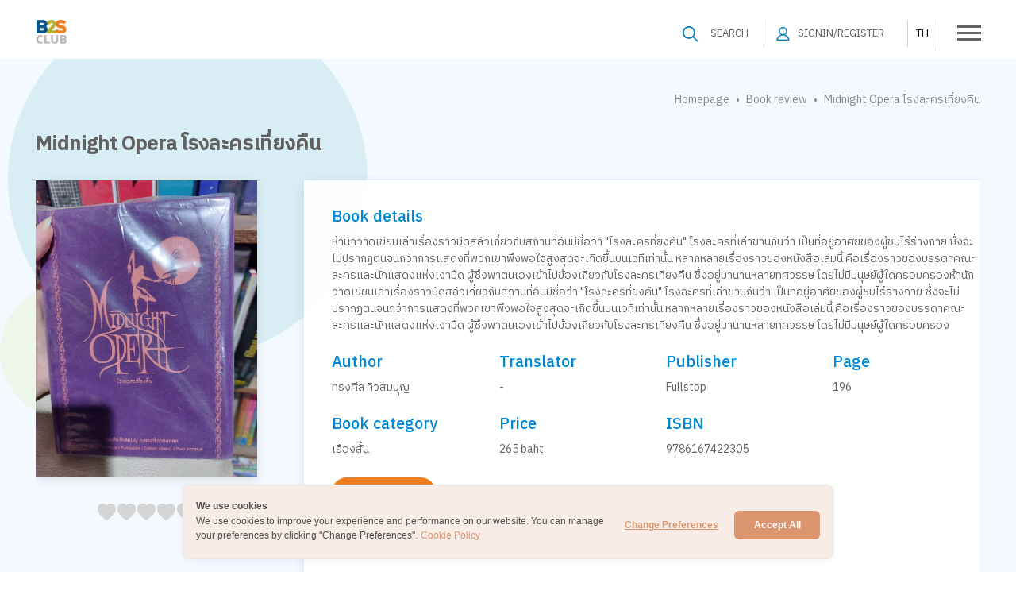

--- FILE ---
content_type: text/html; charset=UTF-8
request_url: https://club.b2s.co.th/en/bookreview-detail.php?id=819
body_size: 12768
content:

<!DOCTYPE html>
<html lang="th">
<head>
	<meta http-equiv="Content-Type" content="text/html; charset=utf-8" />
<meta name="viewport" content="width=device-width, initial-scale=1.0, maximum-scale=1.0, user-scalable=yes" />
<link rel="icon" type="image/x-icon" href="https://club.b2s.co.th/en/b2s-club-favicon.ico"> <title>Midnight Opera โรงละครเที่ยงคืน </title>
<meta name="title" content="Midnight Opera โรงละครเที่ยงคืน ">
<meta name="description" content="">
<meta name="keywords" content="Midnight Opera โรงละครเที่ยงคืน">
<meta property="og:title" content="Midnight Opera โรงละครเที่ยงคืน ">
<meta property="og:type" content="website">
<meta property="og:url" content="https://club.b2s.co.th/en/bookreview-detail.php?id=819">
<meta property="og:image" content="https://b2s-du-club-cdn0.b2s.co.th/img_bookreview/819-image-7731.jpeg">
<meta property="og:site_name" content="B2S CLUB">
<meta property="og:description" content="">
<link rel="canonical" href="https://www.b2s.co.th/?utm_source=b2s_club">
<meta name="DCTERMS.audience" content="computers and internet" />
<meta name="robots" content="all"/>
<meta name="rating" content="General"/>
<meta name="dcterms.rightsHolder" content="B2S Club">
<meta name="dcterms.rights" content="B2S Club">
<meta name="dcterms.dateCopyrighted" content="2021"> 
<meta name="author" content="B2S Club"/>
<meta name="revisit-after" content="7 Days"/>	<link rel="stylesheet preload" href="css/b2s-style.css?v=1763952116" as="style">
<link rel="stylesheet preconnect" href="https://cdn.jsdelivr.net/npm/bootstrap@5.0.0-beta1/dist/css/bootstrap.min.css" integrity="sha384-giJF6kkoqNQ00vy+HMDP7azOuL0xtbfIcaT9wjKHr8RbDVddVHyTfAAsrekwKmP1" crossorigin="anonymous">
<link rel="preconnect" href="https://fonts.googleapis.com">
<link rel="preconnect" href="https://fonts.gstatic.com" crossorigin>
<link href="https://fonts.googleapis.com/css2?family=IBM+Plex+Sans+Thai:wght@400;500&display=swap" rel="stylesheet">
<link rel="stylesheet preconnect" href="//code.jquery.com/ui/1.12.1/themes/smoothness/jquery-ui.css">
<link rel="stylesheet" href="https://cdnjs.cloudflare.com/ajax/libs/aos/2.3.4/aos.css" integrity="sha512-1cK78a1o+ht2JcaW6g8OXYwqpev9+6GqOkz9xmBN9iUUhIndKtxwILGWYOSibOKjLsEdjyjZvYDq/cZwNeak0w==" crossorigin="anonymous" referrerpolicy="no-referrer" />	
<!-- Google Tag Manager  04/06/67-->
<script>(function(w,d,s,l,i){w[l]=w[l]||[];w[l].push({'gtm.start':
new Date().getTime(),event:'gtm.js'});var f=d.getElementsByTagName(s)[0],
j=d.createElement(s),dl=l!='dataLayer'?'&l='+l:'';j.async=true;j.src=
'https://www.googletagmanager.com/gtm.js?id='+i+dl;f.parentNode.insertBefore(j,f);
})(window,document,'script','dataLayer','GTM-TH8CCTMX');</script>



<!-- Cookie Consent by https://www.cookiewow.com -->
<script type="text/javascript" src="https://cookiecdn.com/cwc.js"></script>
<script id="cookieWow" type="text/javascript" src="https://cookiecdn.com/configs/9PDPX9pMCymjWzXGS1UrUxg5" data-cwcid="9PDPX9pMCymjWzXGS1UrUxg5"></script>
<script>
    window.cwcCookieBanner.setLang('en')
</script>	<link rel="stylesheet" href="https://cdnjs.cloudflare.com/ajax/libs/font-awesome/5.15.4/css/all.min.css" integrity="sha512-1ycn6IcaQQ40/MKBW2W4Rhis/DbILU74C1vSrLJxCq57o941Ym01SwNsOMqvEBFlcgUa6xLiPY/NS5R+E6ztJQ==" crossorigin="anonymous" referrerpolicy="no-referrer" />
	<link rel="preconnect stylesheet" href="https://cdn.jsdelivr.net/npm/@fancyapps/ui@4.0.5/dist/fancybox.css" crossorigin="anonymous" />
	

</head>
<body onload="getmainMn(5);">
	<!-- Google Tag Manager (noscript) 04/06/67-->
<noscript><iframe src="https://www.googletagmanager.com/ns.html?id=GTM-TH8CCTMX"
height="0" width="0" style="display:none;visibility:hidden"></iframe></noscript>
<!-- End Google Tag Manager (noscript) -->	<!-- menu header -->
	<header data-aos="fade-down" id="header-main">
	<div class="header-wrap">
		<div class="content-wrap">
			<div class="row no-gutters">
				<div class="col-12 flex-menu">
					<div class="logo-box">
						<a href="https://club.b2s.co.th/en/index">
							<div class="logo-main">
								<img src="images/logo.png" alt="B2S club logo" width="82" height="71">
							</div>
						</a>
					</div>
					<div class="wrap-menumain">
						<div id="mainmenu-wrap-main">
							<!--menu highlight-->
							<nav id="main-menulist">
								<div class="menu-wrapmain">
									<div class="wrap-content-menu">
										<ul>
											<li class="dropdown-main animated fadeInDown all-play2">
												<a href="https://club.b2s.co.th/en/activities-calendar" id="menumain1">Activity</a>
												 <div class="dropdown-content">
													<ul>
                                                        <li><a href="https://club.b2s.co.th/en/activities-calendar">ACTIVITY SCHEDULE</a></li>
                                                    <!--    <li><a href="https://club.b2s.co.th/en/">CARD GAME</a></li>  -->
                                                        <li><a href="https://club.b2s.co.th/en/booklover">BOOK LOVER</a></li>
                                                    </ul>
												</div>
											</li>
											<li class="dropdown-main animated fadeInDown all-play2">
												<a href="https://club.b2s.co.th/en/knowledge" class="height" id="menumain2">Interesting story</a>
												<div class="dropdown-content">
                                                    <ul>
                                                        <li><a href="https://club.b2s.co.th/en/knowledge.php">All Interesting story</a></li>
                                                        <li><a href="https://club.b2s.co.th/en/knowledge-list.php?type=1">Article</a></li>
                                                        <li><a href="https://club.b2s.co.th/en/knowledge-list.php?type=2">Clip</a></li>
                                                        <li><a href="https://club.b2s.co.th/en/talkpodcast">Podcast</a></li>
                                                    </ul>
                                                </div>
											</li>
											<li class="dropdown-main animated fadeInDown all-play2">
												<a href="https://club.b2s.co.th/en/bookreview" id="menumain5">Book Review</a>
											</li>
											<li class="dropdown-main animated fadeInDown all-play2">
												<a href="https://club.b2s.co.th/en/share-idea-list" id="menumain3">Share your Story</a>
											</li>
											<li class="dropdown-main animated fadeInDown all-play2">
												<a href="javascript:void(0)" class="height">Shop online</a>
                                                <div class="dropdown-content">
                                                    <ul>
                                                        <li><a href="https://club.b2s.co.th/en/special-list">Special offer</a></li>
                                                        <li><a href="https://club.b2s.co.th/en/e-catalogue">E-Catalog</a></li>
                                                        <li><a href="https://www.b2s.co.th/promotions/newbook-club" target="_blank" rel="nofollow">New arrival</a></li>
                                                        <li><a href="https://bit.ly/3OCwy28" target="_blank" rel="nofollow">Bestseller</a></li>
                                                        <li><a href="https://www.b2s.co.th?utm_source=b2s_club&utm_medium=menu_bar&utm_campaign=b2sclub_menu_bar&utm_id=ogn_tf_25_b2sclub" target="_blank" rel="nofollow">B2S Online Shopping</a></li>
                                                    </ul>
                                                </div>
											</li>
											<li class="nodropdown-main animated fadeInDown all-play2">
												<a href="https://club.b2s.co.th/en/about-b2s-club.php" class="height" id="menumain4">About us</a>
                                                <div class="dropdown-content">
                                                    <ul>
                                                        <li><a href="https://club.b2s.co.th/en/contact">Contact us</a></li>
                                                        <li><a href="https://club.b2s.co.th/en/faq.php">FAQ</a></li>
                                                        <li><a href="https://club.b2s.co.th/en/cookie-policy.php">Cookie policy</a></li>
                                                        <li><a href="https://club.b2s.co.th/en/privacy-and-policy.php">Privacy policy</a></li>
                                                        <li><a href="https://club.b2s.co.th/en/team-and-condition.php">Terms and Conditions</a></li>
														<li><a data-bs-toggle="modal" href="#modal-unsubscribe" role="button">Unsubscribe</a></li>
														<li><a data-bs-toggle="modal" href="#modal-cancel-login" role="button">Cancel Subscription</a></li>
                                                    </ul>
                                                </div>
											</li>
										</ul>
									</div>
								</div>
							</nav>
							<!--End menu highlight---->
						</div>
					</div>
					<div class="menu-top">
						<div class="row">
							<div class="col-12">
								<div class="btn-menuicon">
									<!-- search box -->
									<div class="btn-menuicon-list searchbox-wrap" title="search">
										<div id="searchbox-head">
											<!-- go to search result -->
											<form action="https://club.b2s.co.th/en/search-result.php" autocomplete="on">
												<div class="wrapboxsearch-head">
													<input type="text" id="keyword" name="keyword" value="">
													<input id="search_submit" value="Rechercher" type="submit"><label>Search</label>
												</div>
											</form>
										</div>
										<!-- search mobile -->
										<div class="search-btn-mobile"><a href="https://club.b2s.co.th/en/search-result.php"><img class="lazyload" data-src="images/icon/search-icn.svg"></a></div>
									</div>
									<div class="btn-menuicon-list login-menu member-menu-dropdown">
										<a class="icontop-right" href="https://club.b2s.co.th/en/login" title="Member">
											<svg xmlns="http://www.w3.org/2000/svg" width="15.828" height="17.22" viewBox="0 0 15.828 17.22"><path class="a" d="M320.625,283.268a7.955,7.955,0,0,0-5.545-6.823,5.16,5.16,0,1,0-4.732,0,7.955,7.955,0,0,0-5.545,6.823.593.593,0,0,0,.591.65h14.644a.593.593,0,0,0,.587-.649Zm-10.721-8.6a3.957,3.957,0,1,1,1.263.852A3.961,3.961,0,0,1,309.9,274.667Zm-2.8,5.588a6.783,6.783,0,0,1,2.976-2.451,6.751,6.751,0,0,1,6.411.623,6.785,6.785,0,0,1,2.451,2.976,12.52,12.52,0,0,1,.406,1.33H306.078a6.72,6.72,0,0,1,1.029-2.478Z" transform="translate(-304.8 -266.697)"/></svg><span>SignIn/Register</span>
										</a>
										<!--
										<div class="member-menu-dropdown-list">
											<div class="member-menu-dropdown-list-wrap">
												<div class="btn-menuicon-list login-list-menu">
													<a class="icontop-right" href="https://club.b2s.co.th/en/login" title="Login">
														<svg width="16" height="18.286" viewBox="0 0 16 18.286"><g transform="translate(0)"><circle class="a" cx="0.714" cy="0.714" r="0.714" transform="translate(11.061 12.357) rotate(-45)"/><path class="a" d="M34.036,12.929a.714.714,0,0,0,.714-.714V9.571a2.86,2.86,0,0,0-2.857-2.857h-.858V4.2a4.287,4.287,0,0,0-8.571,0V6.714h-.856A2.86,2.86,0,0,0,18.75,9.571v5.857a2.86,2.86,0,0,0,2.857,2.857H31.893a2.86,2.86,0,0,0,2.857-2.857.714.714,0,0,0-1.429,0,1.43,1.43,0,0,1-1.429,1.429H21.607a1.43,1.43,0,0,1-1.429-1.429V9.571a1.43,1.43,0,0,1,1.429-1.429H31.893a1.43,1.43,0,0,1,1.429,1.429v2.643A.714.714,0,0,0,34.036,12.929Zm-4.43-6.214H23.892V4.2a2.859,2.859,0,0,1,5.714,0Z" transform="translate(-18.75)"/><circle class="a" cx="0.714" cy="0.714" r="0.714" transform="translate(5.82 12.89) rotate(-76.808)"/><circle class="a" cx="0.714" cy="0.714" r="0.714" transform="translate(3.142 12.891) rotate(-76.874)"/><circle class="a" cx="0.714" cy="0.714" r="0.714" transform="translate(8.499 12.89) rotate(-76.808)"/></g></svg><span>Login</span>
													</a>
												</div>
												<div class="btn-menuicon-list login-list-menu">
													<a class="icontop-right" href="https://club.b2s.co.th/en/register" title="Register">
														<svg width="24.992" height="24.991" viewBox="0 0 24.992 24.991"><g transform="translate(0 -1.001)"><path class="a" d="M19.785,94.647a1.041,1.041,0,0,0-1.041,1.041v8.331A1.042,1.042,0,0,1,17.7,105.06H3.124a1.042,1.042,0,0,1-1.041-1.041V89.44A1.042,1.042,0,0,1,3.124,88.4h8.331a1.041,1.041,0,0,0,0-2.083H3.124A3.128,3.128,0,0,0,0,89.44v14.579a3.128,3.128,0,0,0,3.124,3.124H17.7a3.128,3.128,0,0,0,3.124-3.124V95.688A1.04,1.04,0,0,0,19.785,94.647Z" transform="translate(0 -81.15)"/><path class="a" d="M182.7,77a.526.526,0,0,0-.143.265l-.736,3.682a.52.52,0,0,0,.511.623.5.5,0,0,0,.1-.01l3.681-.736a.519.519,0,0,0,.267-.143l8.239-8.239-3.681-3.681Z" transform="translate(-172.934 -64.453)"/><path class="a" d="M396.567,1.763a2.605,2.605,0,0,0-3.681,0L391.445,3.2l3.681,3.681,1.441-1.441a2.6,2.6,0,0,0,0-3.681Z" transform="translate(-372.338)"/></g></svg><span>Register</span>
													</a>
												</div>
											</div>
										</div>
										-->
									</div>
									<div class="switchlang"><a href="/th/bookreview-detail.php?id=819" title="change language"><span>TH</span></a></div>
									<!-- burger menu -->
									<div id="mainmenu-button">
										<div class="wrap-menu-btn">
											<div id="line-1"></div>
											<div id="line-2"></div>
											<div id="line-3"></div>
										</div>
									</div>
									<div id="mainmenu-button-mb">
										<div class="wrap-menu-btn">
											<div id="line-1"></div>
											<div id="line-2"></div>
											<div id="line-3"></div>
										</div>
									</div>
								</div>
							</div>
						</div>
					</div>
				</div>
			</div>
		</div>
	</div>

	<nav id="main-menulist-all">
		<!-- menu-pc -->
		<div class="menu-wrapmain-drop" id="menu-index-pc">
	<div class="wrap-content-menu-drop">
		<div class="menu-drop box-mainmenu">
			<ul>
				<li>
					<ul class="menu-no-sub">
						<li><a href="https://club.b2s.co.th/en/index.php">Homepage</a></li>
						<li>
							<a href="https://club.b2s.co.th/en/activities-calendar">Activity</a>
						</li>
						<li>
							<a href="https://club.b2s.co.th/en/bookreview">Book Review</a>
						</li>
						<li><a href="https://club.b2s.co.th/en/share-idea-list">Share your story</a></li>
					</ul>
					<ul class="menu-with-sub"><span class="menu-main-label">Interesting story</span>
						<li>
							<a href="https://club.b2s.co.th/en/knowledge.php">All Interesting story</a>
						</li>
						<li>
							<a href="https://club.b2s.co.th/en/knowledge-list.php?type=1">Article</a>
						</li>
						<li>
							<a href="https://club.b2s.co.th/en/knowledge-list.php?type=2">Clip</a>
						</li>
						<li>
							<a href="https://club.b2s.co.th/en/talkpodcast.php">Podcast</a>
						</li>
					</ul>
					<ul class="menu-with-sub"><span class="menu-main-label">Shop online</span>
						<li>
							<a href="https://club.b2s.co.th/en/special-list.php">Special offer</a>
						</li>
						<li>
							<a href="https://club.b2s.co.th/en/e-catalogue.php">E-Catalog</a>
						</li>
						<li>
							<a href="https://www.b2s.co.th/promotions/newbook-club" target="_blank" rel="nofollow">New arrival</a>
						</li>
						<li>
							<a href="https://bit.ly/3OCwy28" target="_blank" rel="nofollow">Bestseller</a>
						</li>
						<li>
							<a href="https://www.b2s.co.th/?utm_source=b2s_club&utm_medium=footer" target="_blank" rel="nofollow">B2S online shopping</a>
						</li>
					</ul>
					<ul class="menu-with-sub"><a href="https://club.b2s.co.th/en/about-b2s-club.php"><span class="menu-main-label">About us</span></a>
						<li>
							<a href="https://club.b2s.co.th/en/contact.php">Contact us</a>
						</li>
						<li>
							<a href="https://club.b2s.co.th/en/faq.php">FAQ</a>
						</li>
						<li>
							<a href="https://club.b2s.co.th/en/cookie-policy.php">Cookie policy</a>
						</li>
						<li>
							<a href="https://club.b2s.co.th/en/privacy-and-policy.php">Privacy policy</a>
						</li>
						<li>
							<a href="https://club.b2s.co.th/en/team-and-condition.php">Terms and Conditions</a>
						</li>
						<li>
							<a data-bs-toggle="modal" href="#modal-unsubscribe" role="button">Unsubscribe</a>
						</li>
						<li>
							<a data-bs-toggle="modal" href="#modal-cancel-login" role="button">Cancel Subscription</a>
						</li>
					</ul>
				</li>
			</ul>
		</div>
	</div>
</div>		<!-- mobile -->
		<div class="menu-wrapmain-drop" id="menu-index-mb">
	<div class="wrap-content-menu-drop">
		<div class="menu-drop box-mainmenu">
			<ul>
				<li><a href="https://club.b2s.co.th/en/index.php">Homepage</a></li>
				<li><a href="https://club.b2s.co.th/en/activities-calendar.php">Activity</a>
					<!-- <ul>
						<li><a href="https://club.b2s.co.th/en/">ACTIVITY SCHEDULE</a></li>
						<li><a href="https://club.b2s.co.th/en/">CARD GAME</a></li>
						<li><a href="https://club.b2s.co.th/en/booklover.php">BOOK LOVER</a></li>
					</ul> -->
				</li>
				<li><a href="#nogo">Interesting story</a>
					<ul>
						<li>
							<a href="https://club.b2s.co.th/en/knowledge.php">All Interesting story</a>
						</li>
						<li>
							<a href="https://club.b2s.co.th/en/knowledge-list.php?type=1">Article</a>
						</li>
						<li>
							<a href="https://club.b2s.co.th/en/knowledge-list.php?type=2">Clip</a>
						</li>
						<li>
							<a href="https://club.b2s.co.th/en/talkpodcast.php">Podcast</a>
						</li>
					</ul>
				</li>
				<li>
					<a href="https://club.b2s.co.th/en/bookreview.php">Book Review</a>
				</li>
				<li><a href="https://club.b2s.co.th/en/share-idea-list.php">Share your story</a></li>
				<li><a href="#nogo">Shop online</a>
					<ul>
						<li>
							<a href="https://club.b2s.co.th/en/special-list.php">Special offer</a>
						</li>
						<li>
							<a href="https://club.b2s.co.th/en/e-catalogue.php">E-Catalog</a>
						</li>
						<li>
							<a href="https://www.b2s.co.th/promotions/newbook-club" target="_blank" rel="nofollow">New arrival</a>
						</li>
						<li>
							<a href="https://bit.ly/3OCwy28" target="_blank" rel="nofollow">Bestseller</a>
						</li>
						<li>
							<a href="https://www.b2s.co.th/?utm_source=b2s_club&utm_medium=footer" target="_blank" rel="nofollow">B2S online shopping</a>
						</li>
					</ul>
				</li>
				<li><a href="https://club.b2s.co.th/en/about-b2s-club.php">About us</a>
					<ul>
						<li>
							<a href="https://club.b2s.co.th/en/contact.php">Contact us</a>
						</li>
						<li>
							<a href="https://club.b2s.co.th/en/faq.php">FAQ</a>
						</li>
						<li>
							<a href="https://club.b2s.co.th/en/cookie-policy.php">Cookie policy</a>
						</li>
						<li>
							<a href="https://club.b2s.co.th/en/privacy-and-policy.php">Privacy policy</a>
						</li>
						<li>
							<a href="https://club.b2s.co.th/en/team-and-condition.php">Terms and Conditions</a>
						</li>
						<li>
							<a data-bs-toggle="modal" href="#modal-unsubscribe" role="button">Unsubscribe</a>
						</li>
						<li>
							<a data-bs-toggle="modal" href="#modal-cancel-login" role="button">Cancel Subscription</a>
						</li>
					</ul>
				</li>
			</ul>
			<div class="switchlang-mb"><a href="/th/bookreview-detail.php?id=819" title="change language"><span>TH</span></a></div>
		</div>
	</div>
</div>	</nav>
</header>	<main class="main-section-inner">
		<!-- activities -->
		<div class="section-inner-wrap">
			<div class="content-wrap">
				<div class="content-notfull article-inner-wrap">
					<nav id="navwrap"><a href="https://club.b2s.co.th/en/index">Homepage</a> <span> • </span> <a href="https://club.b2s.co.th/en/bookreview.php">Book review</a> <span> • </span> <p class="navdefault">Midnight Opera โรงละครเที่ยงคืน</p></nav>

					<h1 class="title-main-inner">Midnight Opera โรงละครเที่ยงคืน</h1>
					<!--
					<div class="article-property-wrap">
						<div class="article-date"><img class="lazyload" data-src="images/icon/icn-calendar.svg"> <span>01 ต.ค. 64</span></div>
						<div class="article-rating"><img class="lazyload" data-src="images/icon/icn-rating.svg"> <span>4.5</span></div>
						<div class="article-review"><img class="lazyload" data-src="images/icon/icn-review-new.svg"> <span>124</span></div>
					</div>
					-->
					<div class="bookreview-detail-wrap">
						<div class="row">
														<div class="col-lg-3">
								<div class="bookreview-detail-img boxwrap-shadow">
									<img src="https://b2s-du-club-cdn0.b2s.co.th/img_bookreview/819-image-7731.jpeg" alt="Midnight Opera โรงละครเที่ยงคืน">
								</div>

								<!-- rating heart-->
								<div class="flex-ratingheart">
									<div class="ratingControl push-top float-none">
										<input type="radio" id="rating819-5" name="rating819" value="5" disabled>
										<label class="ratingControl-heart ratingControl-heart--5" for="rating819-5">5</label>
										
										<input type="radio" id="rating819-45" name="rating819" value="4.5" disabled>
										<label class="ratingControl-heart ratingControl-heart--45 ratingControl-heart--half" for="rating819-45">45</label>
										
										<input type="radio" id="rating819-4" name="rating819" value="4" disabled>
										<label class="ratingControl-heart ratingControl-heart--4" for="rating819-4">4</label>
										
										<input type="radio" id="rating819-35" name="rating819" value="3.5" disabled>
										<label class="ratingControl-heart ratingControl-heart--35 ratingControl-heart--half" for="rating819-35">35</label>
										
										<input type="radio" id="rating819-3" name="rating819" value="3" disabled>
										<label class="ratingControl-heart ratingControl-heart--3" for="rating819-3">3</label>
										
										<input type="radio" id="rating819-25" name="rating819" value="2.5" disabled>
										<label class="ratingControl-heart ratingControl-heart--25 ratingControl-heart--half" for="rating819-25">25</label>
										
										<input type="radio" id="rating819-2" name="rating819" value="2" disabled>
										<label class="ratingControl-heart ratingControl-heart--2" for="rating-2">2</label>
										
										<input type="radio" id="rating819-15" name="rating819" value="1.5" disabled>
										<label class="ratingControl-heart ratingControl-heart--15 ratingControl-heart--half" for="rating819-15">15</label>
										
										<input type="radio" id="rating819-1" name="rating819" value="1" disabled>
										<label class="ratingControl-heart ratingControl-heart--1" for="rating819-1">1</label>
										
										<input type="radio" id="rating819-05" name="rating819" value="0.5" disabled>
										<label class="ratingControl-heart ratingControl-heart--05 ratingControl-heart--half" for="rating819-05">05</label>
									</div>
									<!--<div class="txt-rating">(1,888)</div>-->
								</div>
								
							</div>
														<div class="col-lg-9">
								<div class="bookreview-detail-txt boxwrap-shadow">
									<div class="row">
										<div class="col-12">
											<h2 class="review-title">Book details</h2>
											<p>ห้านักวาดเขียนเล่าเรื่องราวมืดสลัวเกี่ยวกับสถานที่อันมีชื่อว่า "โรงละครที่ยงคืน" โรงละครที่เล่าขานกันว่า เป็นที่อยู่อาศัยของผู้ชมไร้ร่างกาย ซึ่งจะไม่ปรากฏตนจนกว่าการแสดงที่พวกเขาพึงพอใจสูงสุดจะเกิดขึ้นบนเวทีเท่านั้น หลากหลายเรื่องราวของหนังสือเล่มนี้ คือเรื่องราวของบรรดาคณะละครและนักแสดงแห่งเงามืด ผู้ซึ่งพาตนเองเข้าไปข้องเกี่ยวกับโรงละครเที่ยงคืน ซึ่งอยู่มานานหลายทศวรรษ โดยไม่มีมนุษย์ผู้ใดครอบครองห้านักวาดเขียนเล่าเรื่องราวมืดสลัวเกี่ยวกับสถานที่อันมีชื่อว่า "โรงละครที่ยงคืน" โรงละครที่เล่าขานกันว่า เป็นที่อยู่อาศัยของผู้ชมไร้ร่างกาย ซึ่งจะไม่ปรากฏตนจนกว่าการแสดงที่พวกเขาพึงพอใจสูงสุดจะเกิดขึ้นบนเวทีเท่านั้น หลากหลายเรื่องราวของหนังสือเล่มนี้ คือเรื่องราวของบรรดาคณะละครและนักแสดงแห่งเงามืด ผู้ซึ่งพาตนเองเข้าไปข้องเกี่ยวกับโรงละครเที่ยงคืน ซึ่งอยู่มานานหลายทศวรรษ โดยไม่มีมนุษย์ผู้ใดครอบครอง</p>
										</div>
									</div>
									<div class="row">
										<div class="col-lg-3 col-6">
											<h2 class="review-title">Author</h2>
											<p>ทรงศีล ทิวสมบุญ</p>
										</div>
										<div class="col-lg-3 col-6">
											<h2 class="review-title">Translator</h2>
											<p>-</p>
										</div>
										<div class="col-lg-3 col-6">
											<h2 class="review-title">Publisher</h2>
											<p>Fullstop</p>
										</div>
										<div class="col-lg-3 col-6">
											<h2 class="review-title">Page</h2>
											<p>196</p>
										</div>
									</div>
									<div class="row">
										<div class="col-lg-3 col-6">
											<h2 class="review-title">Book category</h2>
											<p>เรื่องสั้น</p>
										</div>
										<div class="col-lg-3 col-6">
											<h2 class="review-title">Price</h2>
											<p>265 baht</p>
										</div>
										<div class="col-lg-3 col-6">
											<h2 class="review-title">ISBN</h2>
											<p>9786167422305</p>
										</div>
																			</div>
																		<div class="btn-edit-review"><a href="https://club.b2s.co.th/en/book-review-draft-edit.php" class="btn-color-orange"><img src="images/icon/review.svg"> <span>แก้ไขรีวิว</span></a></div>
								</div>
							</div>
						</div>
					</div>

					<div class="bookreview-detail-review">
						<div class="row">
							<div class="col-12">
								<h2 class="review-title-review">Review by</h2>
								<p>Punnapa</p>
							</div>
						</div>
						<div class="row">
							<div class="col-12">
								<h2 class="review-title-review">Review details</h2>
								<p>หนังสือปกแข็งกำมะหยีรที่ควรค่าแก่การมีติดตู้หนังสือไว้มาก รูปเล่มสวยรวมถึงเนื้อหาด้านในที่มีภาพประกอบตลอดทั้งเล่ม เนื้อเรื่องออกไปทางดาร์คแฟนตาซีที่ยังคงให้ข้อคิด และในท้ายที่สุดทุกเรื่องก็มาสอดประสานและลงจบได้เป็นอย่างดี</p>
							</div>
						</div>
						<div class="row">
							<div class="col-12">
								<h2 class="review-title-review">Review date</h2>
								<p>                                    24                                    พ.ค.                                                                        65                             								</p>
							</div>
						</div>
					</div>

					<div class="share-article" style="padding-top: 10px">
						<div class="row gx-2">
							<div class="col-auto gx-2">
								<a href="javascript:popup('https://www.facebook.com/sharer.php?u=https://club.b2s.co.th/en/bookreview-detail.php?id=819?>','',500,400)" class="share-face-btn"><img src="images/icon/icn-share-face.svg"><span>Share</span></a>
							</div>
						</div>
					</div>

					<!--
					<div class="tag-wrap">
						<label>Tag:</label>
						<div class="tag-list">
							<ul>
								<li><a href="">หนังสือ</a>,</li>
								<li><a href="">พัฒนาตนเอง</a>,</li>
								<li><a href="">เสริมพัฒนาการเด็ก</a>,</li>
								<li><a href="">การเรียนและเตรียมสอบ</a></li>
							</ul>
						</div>
					</div>
					-->
					<div class="content-wrap">
		<div class="content-notfull article-inner-wrap">
			<div class="review-book-section-wrap">
				<div class="member-data-wrap pb-0">

                    <div class="row">
                        <div class="col-md-12 pb-3">
                            <h2 class="txt-blue">Related</h2>
                        </div>
                    										

                        
                    </div>
                    <div class="btn-view-all pt-0"><a href="https://club.b2s.co.th/th/bookreview"><span>ดูทั้งหมด</span><img src="images/icon/arrow-view-all.svg" alt="view all promotion b2s"></a></div>
				</div>
			</div>
		</div>
	</div>					
													
							<!-- ////////////////////////// COMMENT LIST OLD VERSION -------------------------------->					
					
            

            				

				</div>
			</div>

		</div>



	</main>

	<!-- footer -->
	
<!-- แจ้งเตือนให้เข้าสู่ระบบก่อน -->
<div id="modal-cancel-login" class="modal fade" role="dialog" align="center">
	<div class="modal-dialog modal-dialog-centered">
		<div class="modal-content">
			<button type="button" class="btn-close style-icon" data-bs-dismiss="modal" aria-label="Close"></button>
			<div class="modal-body">
                <h4>ต้องการยกเลิกการเป็นสมาชิก B2S Club</h4>
                <p>กรุณาเข้าสู่ระบบก่อนดำเนินการต่อ</p>
                <div class="btn-default">
                    <a href="https://club.b2s.co.th/th/login"  class="">เข้าสู่ระบบสมาชิก</a>
                </div>
			</div>
		</div>
	</div>
</div>



<!-- ยกเลิกการรับข่าวสาร -->
<div id="modal-unsubscribe" class="modal fade" role="dialog">
	<div class="modal-dialog modal-dialog-centered">
		<div class="modal-content">
			<button type="button" class="btn-close style-icon" data-bs-dismiss="modal" aria-label="Close"></button>
			<div class="modal-body">
                <h4>ต้องการยกเลิกโปรดติดต่อ</h4>
                <p>ฝ่ายบริการสมาชิก The 1 หรือ The1 Call Center <br class="none">ที่หมายเลข <a href="tel:02-660-1000">02-660-1000</a> ได้ทุกวัน ตั้งแต่ 9.00 น. จนถึง 22.00 น. เพื่อแจ้งความประสงค์ขอยกเลิกการรับข้อมูลข่าวสาร</p>
                <div class="btn-default">
                    <a onclick="$('#modal-unsubscribe').modal('hide');" class="">รับทราบข้อมูล</a>
                </div>
			</div>
		</div>
	</div>
</div>

<!-- ยกเลิกการเป็นสมาชิก Step 1-->
<div id="modal-cancel-subscription-number" class="modal fade" role="dialog">
	<div class="modal-dialog modal-dialog-centered">
		<div class="modal-content">
			<button type="button" class="btn-close style-icon" data-bs-dismiss="modal" aria-label="Close"></button>
			<div class="modal-body">
                <h4>ยกเลิกการเป็นสมาชิก B2S Club</h4>
                <div class="form-login-wrap">
					<form method="post" enctype="multipart/form-data" name="" id="" action="">
						<div class="row justify-content-center">
							<div class="col-12">
								<p>กรุณากรอกหมายเลขสมาชิก B2S Club ที่ท่านต้องการยกเลิก</p>
								<input type="text" class="form-control" id="member_code" name="member_code" value="" required>
							</div>
							
                            <div class="col-sm-5 col-auto btn-default">
                                <!-- <div class="col-sm-5 col-auto"> -->
								<!-- <button class="btn-form-submit mb-0" type="submit">ยืนยันหมายเลข</button> -->
                                <a id="btn-confirm-member">ยืนยันหมายเลข</a>
							</div>
						</div>
					</form>
				</div>
			</div>
		</div>
	</div>
</div>



<!-- ยกเลิกการเป็นสมาชิก Step 2-->
<div id="modal-cancel-subscription-details" class="modal fade" role="dialog">
	<div class="modal-dialog modal-dialog-centered">
		<div class="modal-content">
			<button type="button" class="btn-close style-icon" data-bs-dismiss="modal" aria-label="Close"></button>
			<div class="modal-body">
                <h4>การยกเลิกสมาชิก B2S Club</h4>
                <p>จะมีผลให้ส่วนลด พลังสะสมหรือสิทธิประโยชน์อื่นๆ ที่ได้รับจะถูกยกเลิกในทันที และหากท่านกลับมาสมัครใหม่ในภายหลังจะถือเป็นสมาชิกใหม่</p>
                <ul>
                    <li>หากท่านเพียงต้องการยกเลิกการรับข้อมูลข่าวสารเท่านั้น กรุณาติดต่อ The1 โทร <a href="tel:02-660-1000">02-660-1000</a> ได้ทุกวัน ตั้งแต่ 9.00 น. จนถึง 22.00 น. </li>
                    <li>หากท่านต้องการยกเลิกสมาชิก B2S Club และสิทธิประโยชน์ของสมาชิก กดยืนยัน</li>
                </ul>
                <div class="btn-subscription-flex">
                    <div class="btn-default">
                        <a id="btn-to-confirm" data-bs-toggle="modal" href="#modal-cancel-subscription-confirm" data-bs-dismiss="modal">ยืนยัน</a>
                    </div>
                    <div class="btn-default">
                        <a onclick="$('#modal-cancel-subscription-details').modal('hide');" class="btn-bluegreen">เปลี่ยนใจ</a>
                    </div>
                </div>
			</div>
		</div>
	</div>
</div>


<!-- ยกเลิกการเป็นสมาชิก Step 3-->
<div id="modal-cancel-subscription-confirm" class="modal fade" role="dialog">
	<div class="modal-dialog modal-dialog-centered">
		<div class="modal-content">
			<button type="button" class="btn-close style-icon" data-bs-dismiss="modal" aria-label="Close"></button>
			<div class="modal-body">
                <h4>บัญชี B2S Club และสิทธิประโยชน์ทั้งหมด</h4>
                <p>ของท่านจะถูกยกเลิกทันที หลังจากท่านกดยืนยัน</p>

                <div class="form-login-wrap">
                    <form method="post" enctype="multipart/form-data" action="member-action.php" id="form-inactive">
                        <input type="hidden" id="hidden_member_code" name="member_code" value="">
                        
                        <div class="row justify-content-center">
                            <div class="btn-subscription-flex">
                                <div class="btn-default">
									<input type="hidden" id="do" name="do" value="inactive">
                                    <button class="btn-form-submit mt-0 mb-0" type="submit">ยืนยัน</button>
                                </div>
                                <div class="btn-default">
                                    <a onclick="$('#modal-cancel-subscription-confirm').modal('hide');" class="btn-bluegreen">เปลี่ยนใจ</a>
                                </div>
                            </div>
                        </div>
                    </form>
                </div>
			</div>
		</div>
	</div>
</div>


<script src="https://code.jquery.com/jquery-3.6.0.min.js"></script>
<script>
$(document).ready(function(){

    // Step 1 → กดปุ่มยืนยันหมายเลข
    $(document).on("click", "#btn-confirm-member", function(e){
        e.preventDefault();
        let memberCode = $("#member_code").val().trim();

        if(memberCode === ""){
            alert("กรุณากรอกหมายเลขสมาชิก B2S Club");
            $("#member_code").focus();
            return false;
        }

        // เก็บค่าไว้ใน hidden input ของ Step 3
        $("#hidden_member_code").val(memberCode);

        // เปิด Step 2
        $("#modal-cancel-subscription-number").modal("hide");
        $("#modal-cancel-subscription-details").modal("show");
    });

    // Step 2 → กดยืนยัน ไป Step 3
    $(document).on("click", "#btn-to-confirm", function(e){
        e.preventDefault();
        $("#modal-cancel-subscription-details").modal("hide");
        $("#modal-cancel-subscription-confirm").modal("show");
    });

});
</script>

<div class="footer-tag">
	<div class="content-wrap" id="new-footer">
		<div class="row">
			<div class="col-12">
				<ul class="tagfooter-list">
					<li class="footertag-label-footer"><img class="lazyload" data-src="images/icon/icn-tag.png">Keyword</li>
										<li><a href="https://club.b2s.co.th/en/index/Parenting Book">Parenting Book</a></li>
										<li><a href="https://club.b2s.co.th/en/index/Exam Book">Exam Book</a></li>
										<li><a href="https://club.b2s.co.th/en/index/Fiction">Fiction</a></li>
										<li><a href="https://club.b2s.co.th/en/index/Selfhelp Book">Selfhelp Book</a></li>
										<li><a href="https://club.b2s.co.th/en/index/Children Book">Children Book</a></li>
										<li><a href="https://club.b2s.co.th/en/index/Mnaga/Comic">Mnaga/Comic</a></li>
										<li><a href="https://club.b2s.co.th/en/index/Art &amp; Craft fo Kids">Art &amp; Craft fo Kids</a></li>
										<li><a href="https://club.b2s.co.th/en/index/Art &amp; Craft">Art &amp; Craft</a></li>
										<li><a href="https://club.b2s.co.th/en/index/Education Toy">Education Toy</a></li>
										<li><a href="https://club.b2s.co.th/en/index/Tutor">Tutor</a></li>
										<li><a href="https://club.b2s.co.th/en/index/Self Development">Self Development</a></li>
										<li><a href="https://club.b2s.co.th/en/index/หนังสือจิตวิทยา">หนังสือจิตวิทยา</a></li>
										<li><a href="https://club.b2s.co.th/en/index/ครอบครัวและเด็ก">ครอบครัวและเด็ก</a></li>
										<li><a href="https://club.b2s.co.th/en/index/นิยายวาย">นิยายวาย</a></li>
										<li><a href="https://club.b2s.co.th/en/index/หนังสือและการ์ตูนความรู้">หนังสือและการ์ตูนความรู้</a></li>
										<li><a href="https://club.b2s.co.th/en/index/BackToSchool">BackToSchool</a></li>
									</ul>
			</div>
		</div>
	</div>
</div>
<footer>
	<div class="content-wrap" id="new-footer">
		<div class="footer-wrap">
			<div class="row">
				<!-- footer menu mobile -->
				<div class="col-12 footer-mb">
					<div class="footer-menuwrap-mb">
						<div class="accordion" id="accordionmenufooter">
							<div class="accordion-item">
								<h2 class="accordion-header" id="footerheading1">
									<button class="accordion-button" type="button" data-bs-toggle="collapse" data-bs-target="#collapsefooter1" aria-expanded="true" aria-controls="collapsefooter1">
										B2S CLUB
									</button>
								</h2>
								<div id="collapsefooter1" class="accordion-collapse collapse" aria-labelledby="footerheading1" data-bs-parent="#accordionmenufooter">
									<div class="accordion-body">
										<ul>
											<li><a href="https://club.b2s.co.th/en/index.php">Homepage</a></li>
											<li>
												<a href="https://club.b2s.co.th/en/activities-calendar.php">Activity</a>
											</li>
											<li>
												<a href="https://club.b2s.co.th/en/knowledge.php">Article</a>
											</li>
											<li>
												<a href="https://club.b2s.co.th/en/bookreview.php">Book Review</a>
											</li>
											<li><a href="https://club.b2s.co.th/en/share-idea-list.php">Share your story</a></li>
											<li><a href="https://club.b2s.co.th/en/special-detail/74/b2sclubbenefit_update1">Member Benefits</a></li>
										</ul>
									</div>
								</div>
							</div>
							<div class="accordion-item">
								<h2 class="accordion-header" id="footerheading2">
									<button class="accordion-button collapsed" type="button" data-bs-toggle="collapse" data-bs-target="#collapsefooter2" aria-expanded="false" aria-controls="collapsefooter2">
										Shop online
									</button>
								</h2>
								<div id="collapsefooter2" class="accordion-collapse collapse" aria-labelledby="footerheading2" data-bs-parent="#accordionmenufooter">
									<div class="accordion-body">
										<ul>
											<li>
												<a href="https://club.b2s.co.th/en/special-list.php">Special offer</a>
											</li>
											<li>
												<a href="https://club.b2s.co.th/en/e-catalogue.php">E-Catalog</a>
											</li>
											<li>
												<a href="https://www.b2s.co.th/promotions/newbook-club" target="_blank" rel="nofollow">New arrival</a>
											</li>
											<li>
												<a href="https://bit.ly/3OCwy28" target="_blank" rel="nofollow">Bestseller</a>
											</li>
											<li>
												<a href="https://www.b2s.co.th/?utm_source=b2s_club&utm_medium=footer">B2S online shopping</a>
											</li>
										</ul>
									</div>
								</div>
							</div>
							<div class="accordion-item">
								<h2 class="accordion-header" id="footerheading3">
									<button class="accordion-button collapsed" type="button" data-bs-toggle="collapse" data-bs-target="#collapsefooter3" aria-expanded="false" aria-controls="collapseTwo">
										<a href="https://club.b2s.co.th/en/about-b2s-club.php">About us</a>
									</button>
								</h2>
								<div id="collapsefooter3" class="accordion-collapse collapse" aria-labelledby="footerheading3" data-bs-parent="#accordionmenufooter">
									<div class="accordion-body">
										<ul>
											<li>
												<a href="https://club.b2s.co.th/en/contact.php">Contact us</a>
											</li>
											<li>
												<a href="https://club.b2s.co.th/en/faq.php">FAQ</a>
											</li>
											<li>
												<a href="https://club.b2s.co.th/en/cookie-policy.php">Cookie policy</a>
											</li>
											<li>
												<a href="https://club.b2s.co.th/en/privacy-and-policy.php">Privacy policy</a>
											</li>
											<li>
												<a href="https://club.b2s.co.th/en/team-and-condition.php">Terms and Conditions</a>
											</li>
											<li>
												<a data-bs-toggle="modal" href="#modal-unsubscribe" role="button">Unsubscribe</a>
											</li>
											<li>
												<a data-bs-toggle="modal" href="#modal-cancel-login" role="button">Cancel Subscription</a>
											</li>
										</ul>
									</div>
								</div>
							</div>
						</div>
					</div>
				</div>
				<div class="col-lg-7">
					<div class="footer-pc">
						<div class="footer-menuwrap">
							<div class="wrap-content-menu-dropfooter">
								<div class="menu-drop-footer">
									<ul class="footer-menu-with-sub"><span class="menu-main-label-footer">B2S CLUB</span>
										<li><a href="https://club.b2s.co.th/en/index.php">Homepage</a></li>
										<li>
											<a href="https://club.b2s.co.th/en/activities-calendar.php">Activity</a>
										</li>
										<li>
											<a href="https://club.b2s.co.th/en/knowledge.php">Article</a>
										</li>
										<li>
											<a href="https://club.b2s.co.th/en/bookreview.php">Book review</a>
										</li>
										<li><a href="https://club.b2s.co.th/en/share-idea-list.php">Share your story</a></li>
										<li><a href="https://club.b2s.co.th/en/special-detail/74/b2sclubbenefit_update1">Member Benefits</a></li>
									</ul>
									<ul class="footer-menu-with-sub"><span class="menu-main-label-footer">Shop online</span>
										<li>
											<a href="https://club.b2s.co.th/en/special-list.php">Special offer</a>
										</li>
										<li>
											<a href="https://club.b2s.co.th/en/e-catalogue.php">E-Catalog</a>
										</li>
										<li>
											<a href="https://www.b2s.co.th/promotions/newbook-club" target="_blank" rel="nofollow">New arrival</a>
										</li>
										<li>
											<a href="https://bit.ly/3OCwy28" target="_blank" rel="nofollow">Bestseller</a>
										</li>
										<li>
											<a href="https://www.b2s.co.th/?utm_source=b2s_club&utm_medium=footer" target="_blank" rel="nofollow">B2S online shopping</a>
										</li>
									</ul>
									<ul class="footer-menu-with-sub"><a href="https://club.b2s.co.th/en/about-b2s-club.php"><span class="menu-main-label-footer">About us</span></a>
										<li>
											<a href="https://club.b2s.co.th/en/contact.php">Contact us</a>
										</li>
										<li>
											<a href="https://club.b2s.co.th/en/faq.php">FAQ</a>
										</li>
										<li>
											<a href="https://club.b2s.co.th/en/cookie-policy.php">Cookie policy</a>
										</li>
										<li>
											<a href="https://club.b2s.co.th/en/privacy-and-policy.php">Privacy policy</a>
										</li>
										<li>
											<a href="https://club.b2s.co.th/en/team-and-condition.php">Terms and Conditions</a>
										</li>
										<li>
											<a data-bs-toggle="modal" href="#modal-unsubscribe" role="button">Unsubscribe</a>
										</li>
										<li>
											<a data-bs-toggle="modal" href="#modal-cancel-login" role="button">Cancel Subscription</a>
										</li>
									</ul>
								</div>
							</div>
						</div>
					</div>
				</div>

				<div class="col-lg-5 supscript-right">
					<div class="footer-bottom-bar">
						<div class="row align-items-center">
							<div class="col-12">
								<div class="subscript-box-wrap">
									<h4 class="subscript-head txt-center">Subscribe for latest deals</h4>
									<div class="subscript-box-form">
										<form class="form-inline" id="enews_frm1" name="enews_frm1" method="post" enctype="multipart/form-data" action="">
											<div class="row justify-content-center">
												<div class="col-xl-9 col-sm-7">
													<div class="row gx-3 justify-content-center">
														<div class="col-9 gx-3">
															<input type="text" class="form-control" id="email1" name="email" placeholder="Enter your email" onKeyPress="return checkSubmit1(event)">
															<input type="hidden"  id="do" name="do" value="subscribe">
															<input type="hidden" name="email_check" id="email_check1" value="false">
														</div>
														<div class="col-3 gx-3"><button type="button" class="btn-subscript" onClick="return sendEmail1(event)">Send</button></div>
													</div>
												</div>
											</div>
										</form>
									</div>
								</div>
							</div>
							<div class="col-12">
								<div class="footer-social" style="padding: 45px 0;">
									<a href="https://www.facebook.com/B2SThailand" target="_blank" rel="nofollow"><img class="lazyload" data-src="images/icon/footer-face.svg" alt="b2sclub-facebook"></a>
									<a href="https://twitter.com/b2sthailand" target="_blank" rel="nofollow"><img class="lazyload" data-src="images/icon/footer-twitter.svg" alt="b2sclub-twitter"></a>
									<a href="https://instagram.com/b2sthailand" target="_blank" rel="nofollow"><img class="lazyload" data-src="images/icon/footer-instagram.svg" alt="b2sclub-instagram"></a>
									<a href="https://www.youtube.com/user/B2SInThailand" target="_blank" rel="nofollow"><img class="lazyload" data-src="images/icon/footer-youtube.svg" alt="b2sclub-youtube"></a>
									<a href="https://line.me/R/ti/p/%40toy5310c" target="_blank" rel="nofollow"><img class="lazyload" data-src="images/icon/line-icon.png" alt="b2sclub-line"></a>
								</div>
							</div>
							<div class="col-12">
								<div class="tab-partner">
									<ul>
										<li><a href="https://www.central.co.th/th" target="_blank" rel="nofollow"><img class="lazyload" data-src="images/partner/logo-central-department-store.jpg" alt="Central Department Store"></a></li>
										<li><a href="https://www.central.co.th/en/shop/robinson" target="_blank" rel="nofollow"><img class="lazyload" data-src="images/partner/logo-robinson-department-store.jpg" alt="Robinson Department Store"></a></li>
										<li><a href="https://www.supersports.co.th/" target="_blank" rel="nofollow"><img class="lazyload" data-src="images/partner/logo-supersports.jpg" alt="Supersports"></a></li>
										<li><a href="https://www.cmg.co.th/en/home" target="_blank" rel="nofollow"><img class="lazyload" data-src="images/partner/logo-central-marketing-group.jpg" alt="Central Marketing Group"></a></li>
										<li><a href="https://www.tops.co.th/th" target="_blank" rel="nofollow"><img class="lazyload" data-src="images/partner/logo-tops.jpg" alt="Tops"></a></li>
										<li><a href="https://www.matsumotokiyoshi.co.th/" target="_blank" rel="nofollow"><img class="lazyload" data-src="images/partner/logo-matsukiyo.jpg" alt="Matsukiyo"></a></li>
										<li><a href="https://centralfoodwholesale.co.th/" target="_blank" rel="nofollow"><img class="lazyload" data-src="images/partner/logo-go-wholesale.jpg" alt="GO Wholesale"></a></li>
										<li><a href="https://www.thaiwatsadu.com" target="_blank" rel="nofollow"><img class="lazyload" data-src="images/partner/logo-thaiwatsadu-2025.jpg" alt="Thaiwatsadu"></a></li>
										<li><a href="https://www.bnbhome.com" target="_blank" rel="nofollow"><img class="lazyload" data-src="images/partner/logo-bnb-home.jpg" alt="BnB home"></a></li>
										<li><a href="https://www.auto1.co.th/" target="_blank" rel="nofollow"><img class="lazyload" data-src="images/partner/logo-auto1.jpg" alt="Auto1"></a></li>
										<li><a href="https://www.powerbuy.co.th" target="_blank" rel="nofollow"><img class="lazyload" data-src="images/partner/logo-powerbuy.jpg" alt="Powerbuy"></a></li>
										<li><a href="https://www.ofm.co.th/" target="_blank" rel="nofollow"><img class="lazyload" data-src="images/partner/logo-officemate.jpg" alt="OfficeMate"></a></li>
										<li><a href="https://www.b2s.co.th/" target="_blank" rel="nofollow"><img class="lazyload" data-src="images/partner/logo-b2s-2025.jpg" alt="B2S"></a></li>
										<li><a href="https://www.mebmarket.com/" target="_blank" rel="nofollow"><img class="lazyload" data-src="images/partner/logo-meb-2025.jpg" alt="MEB"></a></li>
										<li><a href="https://www.facebook.com/RobinsonLifestyleMall" target="_blank" rel="nofollow"><img class="lazyload" data-src="images/partner/logo-robinson-lifestyle.jpg" alt="Robinson Lifestyle"></a></li>
										<li><a href="https://www.the1.co.th/" target="_blank" rel="nofollow"><img class="lazyload" data-src="images/partner/logo-the1.jpg" alt="the1"></a></li>
										<li><a href="https://gowow.co.th/" target="_blank" rel="nofollow"><img class="lazyload" data-src="images/partner/logo-gowow.jpg" alt="gowow"></a></li>
										<li><a href="https://www.petnme.co.th/" target="_blank" rel="nofollow"><img class="lazyload" data-src="images/partner/logo-petme.jpg" alt="petme"></a></li>
									</ul>
								</div>
							</div>
						</div>
					</div>
				</div>
			</div>
		</div>
	</div>
	<!-- goto top float -->
	<div class="gototop" id="scrollTop"><a href="#"><svg width="11.123" height="16.707" viewBox="0 0 11.123 16.707"><g transform="translate(-1833.939 -826.793)"><path class="a" d="M4596.619-855.589l5.208-5.208,5.208,5.208" transform="translate(-2762.326 1688.297)"/><line class="a" y1="16" transform="translate(1839.5 827.5)"/></g></svg><span>TOP</span></a></div>
	<div class="copyright-box">
		<div class="content-wrap">
			<div class="row">
				<div class="col-sm-12 txt-center">
					<p>© 2021 B2S CLUB, All rights reserved. Web Design by <a href="https://www.1001click.com/" target="_blank" rel="nofollow">1001click.</a></p>
				</div>
			</div>
		</div>
	</div>
</footer>

	<!-- js -->
	<script src="https://code.jquery.com/jquery-3.5.1.min.js" crossorigin="anonymous"></script>
<script src="https://cdn.jsdelivr.net/npm/bootstrap@5.0.0-beta1/dist/js/bootstrap.bundle.min.js" crossorigin="anonymous"></script>
<script src="js/lazysizes.min.js"></script>
<script src="js/function.js"></script>
<script src="https://cdnjs.cloudflare.com/ajax/libs/aos/2.3.4/aos.js" integrity="sha512-A7AYk1fGKX6S2SsHywmPkrnzTZHrgiVT7GcQkLGDe2ev0aWb8zejytzS8wjo7PGEXKqJOrjQ4oORtnimIRZBtw==" crossorigin="anonymous" referrerpolicy="no-referrer"></script>
<!--Script Menu mobile-->
<script>
  $("#mainmenu-button").click(function(){
    $(this).toggleClass("active");
    $("#line-1").toggleClass("active");
    $("#line-2").toggleClass("active");
    $("#line-3").toggleClass("active");
    $("#main-menulist-all").slideToggle("500");
  });
</script>
<script>
  $("#mainmenu-button-mb").click(function(){
    $(this).toggleClass("active");
    $("#line-1").toggleClass("active");
    $("#line-2").toggleClass("active");
    $("#line-3").toggleClass("active");
    $("#main-menulist-all").slideToggle("500");
  });
</script>
<!--Script Menu mobile-->
 <script>
  (function($) {
$.fn.menumakermb = function(options) {
 var menumobile = $(this), settings = $.extend({
   format: "dropdown",
   sticky: false
 }, options);
 return this.each(function() {
   $(this).find(".button-mb").on('click', function(){
     $(this).toggleClass('menu-opened');
     var mainmenu = $(this).next('ul');
     if (mainmenu.hasClass('open')) {
       mainmenu.slideToggle().removeClass('open');
     }
     else {
       mainmenu.slideToggle().addClass('open');
       if (settings.format === "dropdown") {
         mainmenu.find('ul').show();
       }
     }
   });
   menumobile.find('li > ul').parent().addClass('has-sub');
multiTg = function() {
     menumobile.find(".has-sub").prepend('<span class="submenu-button-mb"></span>');
     menumobile.find('.submenu-button-mb').on('click', function() {
       $(this).toggleClass('submenu-opened');
       if ($(this).siblings('ul').hasClass('open')) {
         $(this).siblings('ul').removeClass('open').slideToggle();
       }
       else {
         $(this).siblings('ul').addClass('open').slideToggle();
       }
     });
   };
   if (settings.format === 'multitoggle') multiTg();
   else menumobile.addClass('dropdown');
   if (settings.sticky === true) menumobile.css('position', 'fixed');

 });
  };
})(jQuery);
(function($){
$(document).ready(function(){
$("#main-menulist-all").menumakermb({
   format: "multitoggle"
});

});
})( jQuery, window );
</script>
<!--script scroll menu-->
<script>
  $(document).ready(function(){
    $(window).scroll(function(){
      var scroll = $(window).scrollTop();
      if (scroll > 300) {
        $("#header-main").addClass("scrollBg");
      }

      else{
        $("#header-main").removeClass("scrollBg");
      }
    })
  })
</script>
<!-- scoll to top -->
<script>
     $(function() {
          AOS.init();
     });
</script>
<script> AOS.init({duration:700, easing:"ease-out-quad"}); </script>
<script type="text/javascript">
  $(document).ready(function(){
    $(window).scroll(function(){
      if ($(this).scrollTop() > 100) {
        $('#scrollTop').fadeIn();
      } else {
        $('#scrollTop').fadeOut();
      }
    });
    $('#scrollTop').click(function(){
      $("html, body").animate({ scrollTop: 0 }, 600);
      return false;
    });
  });
</script>
<script type="text/javascript" src="https://club.b2s.co.th/en/js/sweetalert2.all.js"></script>
<script>
  $(document).ready(function () {
    $('#email1').keyup(function () {
      checkEmail1();
    });

	  
	  
	  
  });
</script>
<script language="javascript" type="text/javascript">
function sendEmail1() {
//  alert("FRM1");
with(document.enews_frm1) {

  if ( document.getElementById('email1').value == '' ) {
    swal( "กรุณาระบุ อีเมล " );
    document.getElementById('email1').focus();
    return false;
  }
  if ( document.getElementById('email1').value != '' ) {
            //  checkEmail();
            var elem = document.getElementById('email1').value;
            var len = elem.length;
            if ( !elem.match( /^\w+([\.-]?\w+)*@\w+([\.-]?\w+)*(\.\w{2,3})+$/ ) ) {
              swal( 'รูปแบบ Email ไม่ถูกต้อง' );
              document.getElementById('email1').focus();
              return false;
            }
                //return false;
              }


              if (document.getElementById('email_check1').value != 'true') {
                swal(' อีเมลนี้สมัครรับข่าวสารแล้ว ');
                document.getElementById('email_check1').focus();
                return false;
              }

              SetActionSubscribe('https://club.b2s.co.th/en/subscribe_action.php','enews_frm1');
            }
          }
          function checkSubmit1(e) {
            if(e && e.keyCode == 13) {
              sendEmail1();
            }
          }
function SetActionSubscribe(url,frm) {
           //   alert(frm);
           document.getElementById(frm).action = url;
           document.getElementById(frm).target = '_self';
           document.getElementById(frm).submit();
       }
function checkEmail1() {
        $.get('https://club.b2s.co.th/en/ajax_check_email.php', {
          email: $('#email1').val(),
          time: new Date().getTime()
        },function (data) {
			if(data == 'false'){ 
			//	swal(' อีเมลนี้เป็นสมาชิก B2S CLUB และสมัครรับข่าวสารแล้ว');
			swal(' อีเมลนี้สมัครรับข่าวสารแล้ว ');
			}
          $('#email_check1').val(data);
        });
}
</script>
	<script src="https://cdn.jsdelivr.net/npm/@fancyapps/ui@4.0.5/dist/fancybox.umd.js" crossorigin="anonymous"></script>
	    <div id="fb-root"></div>
    <script>(function(d, s, id) {
        var js, fjs = d.getElementsByTagName(s)[0];
            if (d.getElementById(id)) return;
                js = d.createElement(s); js.id = id;
                js.src = "https://connect.facebook.net/en_US/sdk.js#xfbml=1&version=v3.0";
                fjs.parentNode.insertBefore(js, fjs);
            }   (document, 'script', 'facebook-jssdk'));
    </script>
    <!-- Your share button code -->

    <script type="text/javascript">
        function popup(url,name,windowWidth,windowHeight) {      
            myleft=(screen.width)?(screen.width-windowWidth)/2:100;   
            mytop=(screen.height)?(screen.height-windowHeight)/2:100;     
            properties = "width="+windowWidth+",height="+windowHeight;  
            properties +=",scrollbars=yes, top="+mytop+",left="+myleft;     
            window.open(url,name,properties);  
        }
    </script>	
	<script>
		$(document).ready(function(){
			$(window).scroll(function(){
				var scroll = $(window).scrollTop();
				if (scroll > 200) {
					$(".sidebar-item").addClass("sticky-blog");
				}

				else{
					$(".sidebar-item").removeClass("sticky-blog");
				}
			})
		})
	</script>
   <script>
        $('.icon-like').click(function() {
            $(this).removeClass('icon-like');
            $(this).addClass('icon-like-active');
        });

    </script>
	
<script type="text/javascript">
$(document).ready(function() {
	var file_max_size = 5242880; // 5242880‬ = 1024 * 1024 * 5 = 5MB
	var file_allow_ext = ['jpg', 'jpeg', 'png', 'gif'];

	$("#image").change(function () {
		if ($.inArray($(this).val().split('.').pop().toLowerCase(), file_allow_ext) == -1) {
			swal("ชนิดไฟล์รูป JPG, PNG, GIF เท่านั้น");
			$("#image").focus();
			$("#image").val('');
			return;
		}
		
		if (this.files[0].size > file_max_size) {
			swal("ขนาดไม่เกิน 5 MB เท่านั้น");
			$("#image").focus();
			$("#image").val('');
			return;
		}
	});
	
	$("#rating-x5").click(function () {
		$("#rating-select").html('5.0');
	});
	
	$("#rating-x45").click(function () {
		$("#rating-select").html('4.5');
	});
	
	$("#rating-x4").click(function () {
		$("#rating-select").html('4.0');
	});
	
	$("#rating-x35").click(function () {
		$("#rating-select").html('3.5');
	});
	
	$("#rating-x3").click(function () {
		$("#rating-select").html('3.0');
	});
	
	$("#rating-x25").click(function () {
		$("#rating-select").html('2.5');
	});
	
	$("#rating-x2").click(function () {
		$("#rating-select").html('2.0');
	});
	
	$("#rating-x15").click(function () {
		$("#rating-select").html('1.5');
	});
	
	$("#rating-x1").click(function () {
		$("#rating-select").html('1.0');
	});
	
	$("#rating-x05").click(function () {
		$("#rating-select").html('0.5');
	});
});
</script>
<script type="text/javascript">
	function checkForm() {
		with (document.form1) {
			
			if (document.getElementById('description').value == '') {
				swal(' กรุณากรอก รายละเอียด :');
				document.getElementById('description').focus();
				return false;
			}
			
			SetAction('https://club.b2s.co.th/en/bookreview-action.php');
		}
	}

	function SetAction(url) {
		document.getElementById('form1').action = url;
		document.getElementById('form1').target = '_self';
		document.getElementById('form1').submit();
	}
</script>	
</body>
</html>

--- FILE ---
content_type: text/css
request_url: https://club.b2s.co.th/en/css/b2s-style.css?v=1763952116
body_size: 30712
content:
@charset "utf-8";
/* CSS Document */
html {max-width: 1920px; margin: 0 auto;}
body {font-size: 14px; position: relative; color: #616161; max-width: 1920px; font-family: 'IBM Plex Sans Thai';
margin: 0 auto;overflow-x: hidden;}
div {font-family: 'IBM Plex Sans Thai';}
p {font-size: 16px; font-family: 'IBM Plex Sans Thai'; color: #616161;font-weight: 400;}
*, *:before, *:after {box-sizing: border-box;}
*:before, *:after {-webkit-transition: all .4s ease-in-out;-moz-transition: all .4s ease-in-out;
-o-transition: all .4s ease-in-out;-ms-transition: all .4s ease-in-out;transition: all .4s ease-in-out;}
img {max-width: 100%;}
ul,ol {font-family: 'IBM Plex Sans Thai';}
a * {-webkit-transition: all .4s ease-in-out;-moz-transition: all .4s ease-in-out;
-o-transition: all .4s ease-in-out;-ms-transition: all .4s ease-in-out;transition: all .4s ease-in-out;}
a, div a, p a {color: #616161; text-decoration: none!important;outline: none;-webkit-transition: all .4s ease-in-out;-moz-transition: all .4s ease-in-out;
-o-transition: all .4s ease-in-out;-ms-transition: all .4s ease-in-out;transition: all .4s ease-in-out;}
a:hover, div a:hover, p a:hover {color: #007CC2;-webkit-transition: all .4s ease-in-out;-moz-transition: all .4s ease-in-out;
-o-transition: all .4s ease-in-out;-ms-transition: all .4s ease-in-out;transition: all .4s ease-in-out;}
header {position: fixed;z-index: 999;top: 0;left: 50%; width: 100%;max-width:1920px; transform: translate(-50%, 0) !important;
  text-transform: uppercase;background: #fff;}
h1 {margin-bottom: 0;font-family: 'IBM Plex Sans Thai'; font-size: 30px;}
.section-box-inner h1 {display: none;} 
h2 {font-size: 30px;font-family: 'IBM Plex Sans Thai';}
h3, h4 {font-size: 25px;font-family: 'IBM Plex Sans Thai';}
img {height: auto;}
.clear {clear: both;}
.header-wrap {padding: 15px 0 5px 0;}
.content-wrap {width:90%; margin: 0 auto; max-width: 1600px;position: relative;overflow: hidden;z-index: 2;}
#mainmenu-button-mb {display: none!important;}
#mainmenu-button,#mainmenu-button-mb {color: #0EAEEA; padding: 0; position: relative;
	cursor: pointer;transition: all linear .3s;z-index: 999;float: right;margin-top: 12px;}
.wrap-menu-btn {position: relative;display: inline-block;width: 55px;vertical-align: middle;
padding: 10px 0 10px 25px;border-left: 1px solid #D2D2D2;}
#line-1, #line-2, #line-3 {height: 2px;margin: 2px 0 5px 0;transition: all linear .3s;
	display: block;background: #616161; width: 30px}
#line-2.active {opacity: 0;}
#line-1.active {-webkit-transform: translate(0px,7px) rotate(45deg);transform: translate(0px,7px) rotate(45deg);width: 30px;}
#line-3.active {-webkit-transform: translate(0px, -7px) rotate(-45deg);transform: translate(0px, -7px) rotate(-45deg);}
#main-menulist * {transition:visibility 0s}
#main-menulist {padding: 0;color: #fff;position: relative;}
#main-menulist ul {/*overflow: hidden;*/list-style: none;width: 109%;display: flex;justify-content: flex-start;margin: 0;
	flex-wrap: wrap;padding-left: 0;}
#main-menulist ul li {font-size: 16px;font-family: 'IBM Plex Sans Thai';position: relative;color: #6A6A6A; font-weight: 500;padding: 0 20px 0 0;}
#main-menulist ul li a {color:#656565;font-size: 16px;text-transform: uppercase;font-weight: 400;}
#main-menulist ul li a.height {padding-bottom: 30px;}
.line-title-menu {width: 24px;background: #007CC2; margin: 10px 0;display: block;height: 2px;}
#main-menulist ul li img {vertical-align: top; max-width: 27px}
#main-menulist ul ul {height: auto;padding: 5px 0;background:none}
#main-menulist ul li li {font-size: 15px;line-height: 23px;font-weight: 400;width: 100% !important;
	margin: 0 0 10px 0; text-transform: none; padding: 0}
#featured-menu {display: inline-block; width: 20%;}
#main-menulist ul li li a {color: #6A6A6A}
#main-menulist ul li a:hover {color:#007CC2;}
#main-menulist ul li .dropdown-content {opacity: 0;visibility: hidden;position: absolute;top: 70px;left: -15px;z-index: 10;padding-top: 3px;-webkit-transition: all 0.5s;transition: all 0.5s;}
#main-menulist ul li .dropdown-content ul {display: block;background: #fff;
  box-shadow: rgba(0, 0, 0, 0.1) 0px 10px 15px -3px, rgba(0, 0, 0, 0.05) 0px 4px 6px -2px;;padding: 15px 15px;}
#main-menulist ul li .dropdown-content ul li {display: block;margin: 0;}
#main-menulist ul li .dropdown-content ul li a {display: block;line-height: 2.2rem;color: #8D8D8D;white-space: nowrap;}
#main-menulist ul li .dropdown-content ul li:hover a {opacity: 1;color: #007CC2;}
#main-menulist ul li:hover > .dropdown-content {opacity: 1;visibility: visible;top: 55px;}
.wrap-content-menu {display: inline-block; width: 100%;vertical-align: top;padding: 0 35px;}
#main-menulist-all {display: none;}
.menumain-active {color: #0088d5 !important;}
.menu-top {display: inline-block;float: right;text-align: right;position: relative;z-index: 999;margin-left: auto;}
.btn-menuicon {display: inline-block;vertical-align: middle;}
.btn-menuicon-list {text-align: center; display: inline-block;padding: 10px 25px;border-left: 1px solid #D2D2D2;margin-top: 10px;vertical-align: top;}
.btn-menuicon a {text-align: center;display: inline-block;font-size: 16px;white-space: nowrap;}
.btn-menuicon a span {padding-left: 15px;}
.switchlang {display: inline-block;vertical-align: top;padding: 10px 0;margin: 10px 0;border-left: 1px solid #D2D2D2;}
.switchlang span {vertical-align: middle; display: inline-block;color: #000000;padding: 0 15px;}
.icontop-right svg .a {fill:#007CC2;stroke:#007CC2;stroke-width:0.3px;}
.btn-menuicon a:hover {color: #007CC2;}
.wrap-menumain {display: inline-block; position: relative;vertical-align: middle;content: "";}
.logo-box {text-align: center;display: inline-block;vertical-align: middle;}
.head-search {display: inline-block; padding-left: 15px;vertical-align: middle; position: relative;width: 450px;}
input.searchinput {border-radius: 50px;font-family: 'IBM Plex Sans Thai';padding: .375rem 35px .375rem 10px!important;}
.btn-searchtop {position: absolute;right: 5px;top: 5px;background: unset;border: unset;}
#banner-main .owl-nav.disabled + .owl-dots {z-index: 99;position: absolute;bottom: 25px;left: 50%;transform: translate(-50%, 0);}
#banner-main .owl-dot span {border: 1px solid rgba(0, 0, 0, 0.22); background: rgba(0, 0, 0, 0.22);width: 50px;height: 6px;margin: 5px 10px;}
#banner-main .owl-dot.active span, #banner-main .owl-dot:hover span {background: #0088D5; border: 1px solid #0088D5;}
footer {background: #fff;padding: 50px 0 15px 0;position: relative;z-index: 2;}
.nolink {color: #6A6A6A!important; cursor: auto;}
.footer-wrap {position: relative;}
.copyright-box {background: #fff;padding:40px 0 0 0;text-align: left;font-size: 15px;color: #A5A5A5;width: 80%;margin: 0 auto;}
.copyright-box p,.copyright-box p a {color: #A5A5A5;}
.copyright-box p a:hover  {color: #0088D5 !important;}
.gototop {display: none;text-align: center;}
.gototop svg .a{fill:none;stroke:#707070;}
.gototop span {display: block;font-size: 17px;}
#scrollTop {position:fixed;right:20px;bottom:30px;cursor:pointer;width:61px;background-color:#fff;height: 61px;
    display:none;-webkit-border-radius:6px;-moz-border-radius:6px;border-radius:100%; text-align: center;box-shadow: rgba(100, 100, 111, 0.2) 0px 7px 29px 0px;}
.gototop a {display: block; padding: 5px 10px}
#scrollTop:hover {background-color: #007CC2;}
#scrollTop:hover span {color: #fff;}
#scrollTop:hover svg .a{stroke:#fff;}
.banner-mb {display: none!important;}
.txt-center {text-align: center;}
.scrollBg {background: rgba(255, 255, 255, 0.7); -webkit-transition: all .4s ease-in-out;-moz-transition: all .4s ease-in-out;
-o-transition: all .4s ease-in-out;-ms-transition: all .4s ease-in-out;transition: all .4s ease-in-out;}
a svg * {-webkit-transition: all .4s ease-in-out;
-moz-transition: all .4s ease-in-out;-o-transition: all .4s ease-in-out;-ms-transition: all .4s ease-in-out;
transition: all .4s ease-in-out;}
.scrollBg .header-wrap {background: rgba(255, 255, 255, 0.85);box-shadow: rgba(33, 35, 38, 0.1) 0px 10px 10px -10px;}
.scrollBg .logo-main img {vertical-align: top;height: auto;}
.scrollBg .switchlang,.scrollBg #mainmenu-button, .wrap-menu-btn {margin: 0;}
.scrollBg .logo-box {width: 55px;}
.scrollBg .btn-menuicon-list {padding: 8px 20px;margin-top: 0;}
.scrollBg .menu-top {padding-top: 2px;}
.scrollBg .header-wrap {padding-bottom: 7px;}
.scrollBg .menu-highlight-wrap {padding-top: 0;}
.scrollBg .menu-highlight li {font-size: 16px;}
.scrollBg .wrap-menumain {padding-top: 0;}
.menu-muti {margin-top: 30px;}

.searchbox-wrap {position: relative;color: #007CC2;border-left: none!important;}
#searchbox-head {position: relative;width: 330px;}
#searchbox-head input[type="text"] {
  height: 30px;
  font-size: 17px;
  display: inline-block;
  font-weight: 300;
  border: none;
  outline: none;
  color: #555;
  padding: 3px;
  padding-right: 60px;
  width: 0px;
  position: absolute;
  top: 0;
  right: 0;
  background: none;
  z-index: 3;
  transition: width .4s cubic-bezier(0.000, 0.795, 0.000, 1.000);
  cursor: pointer;
}

#searchbox-head input[type="text"]:focus:hover {
  border-bottom: 1px solid #BBB;
}

#searchbox-head input[type="text"]:focus {
  width: 65%;
  z-index: 1;
  border-bottom: 1px solid #D2D2D2;
  cursor: text;
  margin-right: 70px;
}
#searchbox-head input[type="submit"] {
  width: 107px;
  display: inline-block;
  float: right;
  background: url(../images/icon/search-icn.svg) center left 5px no-repeat;
  text-indent: -10000px;
  border: none;
  position: absolute;
  top: 0;
  right: 0;
  z-index: 2;
  cursor: pointer;
  cursor: pointer;
  transition: opacity .4s ease;
  background-size: 20px;
}

#searchbox-head input[type="submit"]:hover {
  opacity: 0.8;
}
#searchbox-head label {position: absolute;right: 0;top: 0;font-size: 16px;color: #616161;}
#searchbox-head:hover label,#searchbox-head:focus label {color: #007CC2;}
.wrapboxsearch-head {display: flex;flex-wrap: nowrap;align-items: center;}


/*cookie*/
.cookie-menu {padding: 35px 0}
.cookie-menu-box {display: block;border-radius: 10px;overflow: hidden;}
.cookie-menu-box a {display: block;cursor: pointer;padding: 10px; background: #EFEFEF;font-size: 18px; color: #29348F;text-align: center;}
.cookie-menu-box a:hover {background:#656565;color: #fff;}
.cookie-active a {background:#656565!important;color: #fff!important;}
.cookie-menu-mobile {display: none;}
.cookie-btn {margin-top: 10px;background: #656565;text-align: center;width: 130px;display: inline-block;color: #fff;padding: 5px 0;font-size: 16px;border-radius: 10px;}
.cookie-btn a, .cookie-btn a:hover {color: #fff!important;}
.cookie-btn:hover {background: #29348F;}
.alert-cookie { text-align: left; position:fixed; bottom:0; width:100%; right:0; background:rgba(0,0,0,0.65);padding: 15px 7% 20px 7%; box-shadow:4px 1px 10px #000; z-index:999}
.cookiehead {display: block; margin: 0; vertical-align: middle; color: #fff;font-size: 20px}
.alert-cookie p { margin:5px 0 0 0; padding:0; display: inline-block; color: #dedede; vertical-align: middle;font-size: 17px;line-height: 20px}
.alert-cookie p a{color: #fff;text-decoration: underline;}
.alert-cookie p a:hover {color: #656565}
.btn-cookies { margin: 35px 0 0 20px; text-align: center; display: inline-block; color: #dedede;}
.cookie-l {width: 88%;float: left;}
.cookie-r {width: 11%;float: left;text-align: right;}
.btn-cookies a { position: relative; letter-spacing: 1px; margin: 0 10px; 
  display: inline-block; border: none; padding: 5px 20px; 
  background-color: #fff; text-transform: uppercase; vertical-align: middle;
-webkit-transition: all 0.2s ease-in-out;-moz-transition: all 0.2s ease-in-out;-o-transition: all 0.2s ease-in-out;-ms-transition: all 0.2s ease-in-out; overflow: hidden;}
.btn-cookies a:hover { background:#666; color:#fff;-webkit-transition: all 0.2s ease-in-out;-moz-transition: all 0.2s ease-in-out;-o-transition: all 0.2s ease-in-out;-ms-transition: all 0.2s ease-in-out;}
.btn-cookies a.accept { position: relative; letter-spacing: 1px; margin: 0 10px 15px 10px; 
  display: inline-block; color: #fff; background:#c08f2c; border: 2px solid #c08f2c; padding: 10px 8px; 
   vertical-align: middle;border-radius: 5px;text-decoration: none;-webkit-transition: all 0.2s ease-in-out;-moz-transition: all 0.2s ease-in-out;-o-transition: all 0.2s ease-in-out;-ms-transition: all 0.2s ease-in-out; overflow: hidden;}
.btn-cookies a.accept:hover { color: #fff; background:#c08f2c; border: 2px solid #c08f2c;-webkit-transition: all 0.2s ease-in-out;
  -moz-transition: all 0.2s ease-in-out;-o-transition: all 0.2s ease-in-out;-ms-transition: all 0.2s ease-in-out;}
.close { background: #ccc; width: 25px; height: 22px; color: #fff; float: right;
display: block; border-radius: 100%; padding-top: 3px; text-align: center; font-size: 14px!important}
.close:hover { background: #c08f2c;color: #fff }
.cookies-btn-top {margin-top: 25px;text-align: center;}
/*policy*/
.policy-wrap ol {list-style: none; padding-left: 20px;margin: 0 0 20px 0}
.policy-wrap ol ol {margin: 10px 0}
.policy-wrap ol li {padding-bottom: 5px;}

.menuindex-item {text-align: center;}
.menuindex-item a {display: block;padding: 50px 25px;}
.menuindex-icon {display: block;min-height: 125px;}
.menuindex-icon svg {fill:none;stroke-linecap:round;stroke-linejoin:round;stroke-width:3px;}
.mnindex-bookclub svg .a {stroke:#10959f;}
.mnindex-art svg .a{stroke:#d49142;}
.mnindex-family svg .a{stroke:#f7c8ee;}
.mnindex-leaning svg .a{stroke:#bfd83f;}
.menuindex-item {border-right: 1px solid #E9E9E9;}
.menuindex-item::last-child {border-left: none!important;}
.menuindex-txt {font-size: 20px;font-weight: 500;color: #616161;}
.menuindex-item a:hover .menuindex-txt {color: #fff;}
.mnindex-bookclub:hover {background:#10959f;}
.mnindex-art:hover {background:#d49142;}
.mnindex-family:hover {background:#f7c8ee;}
.mnindex-leaning:hover {background:#bfd83f;}
.mnindex-bookclub:hover svg .a,.mnindex-art:hover svg .a,.mnindex-family:hover svg .a,.mnindex-leaning:hover svg .a {stroke: #fff!important;}
.section-wrap {padding: 50px 0 60px 0;position: relative;}
.title-main {font-size: 33px;color: #616161;font-weight: 600;text-align: center; line-height: 45px;display: block;position: relative;}
.short-brief {font-size: 30px;font-weight: 500;color: #616161;padding: 0 0 50px 0;}
.section-wrap-inner {padding: 35px 0 70px 0;}
.section-index-promotion {background: #fff;}
.section-index-activities {background: #F3F9FE;}
.section-index-intereststory {background: #fff;}
.content-notfull {width: 85%;margin: 0 auto;}
.list-item-title {padding: 15px 0 0 0;font-size: 16px;font-weight: 500;height: 60px;line-height: 1.5;display: -webkit-box;
-webkit-line-clamp: 2;-webkit-box-orient: vertical;overflow: hidden;}
.list-item-date {padding-right: 10px;font-size: 14px;color: #9C9C9C;}
.list-item-rating {padding-right: 10px;font-size: 14px;color: #9C9C9C;}
.list-item-review {font-size: 14px;color: #9C9C9C;}
.list-item-date img,.list-item-rating img,.list-item-review img {margin-right: 6px;}
.list-item-date span,.list-item-rating span,.list-item-review span {vertical-align: middle;}
.list-item-type {list-style: none;padding: 0;margin: 0;display: flex;flex-wrap: nowrap;align-items: center;justify-content: space-between;}
.list-item-type li {display: inline-block;}
.list-item-type li a {font-size: 14px;color: #616161;}
.list-item-type li a img {margin-right: 10px;}
.list-item-wrap {margin: 35px 0 0 0;}
.list-item-cover {position: relative;margin: 0 auto;text-align: center;overflow: hidden;background: #fff;}
.list-item-cover:after {z-index: 2;opacity: 0;position: absolute;width: 100%;height: 100%;content: "";top: 0;left: 0;background: url(../images/icon/view-detail.svg) no-repeat center rgba(0, 123, 194, 0.65);}
.list-item-cover img {width: 100%;/*height: 100%;*/max-width: 100%;}
.list-item-box a:hover .list-item-cover:after {opacity: 1;}
.list-item-type-book a:hover {color: #10959f;}
.list-item-type-art a:hover {color: #d49142;}
.list-item-type-kids a:hover {color: #f7c8ee;}
.list-item-type-learning a:hover {color: #bfd83f;}
.btn-view-all {display: block;text-align: center;padding: 25px 0 0 0;}
.btn-view-all a {display: inline-block;font-size: 16px;font-weight: 500;color: #000000;}
.btn-view-all img {margin-left: 10px;}
.btn-view-all a:hover {padding-left: 20px;}
.section-index-podcast {background: url(../images/bg-portcast.svg) no-repeat bottom center;}
.main-section-inner .section-index-podcast {background-size: cover;}
.txt-white {color: #fff!important;}
.podcast-b2s-logo {background: #fff;height: 100%;border-radius: 10px;overflow: hidden;display: flex;align-items: center;justify-content: center;}
.podcast-play-wrap {background: #fff;height: 100%;border-radius: 10px;overflow: hidden;padding: 20px;display: flex;align-items: center;}
.podcast-wrapper {padding-top: 35px;}
.podcast-list-item-box * {color: #fff;font-size: 16px;}
.podcast-list-item-wrap {padding-top: 35px;display: flex;width: 102%;flex-wrap: wrap;}
.podcast-list-item-box {display: inline-block;width: 20%;padding-right: 35px;}
.podcast-list-item-date {text-align: right;font-size: 14px;}
.podcast-list-item-by {font-size: 14px;}
.podcast-list-item-cover {margin-bottom: 15px;overflow: hidden;position: relative;}
.podcast-list-item-title {padding-top: 10px;font-weight: 500;line-height: 1.5;height: 56px;display: -webkit-box;-webkit-line-clamp: 2;-webkit-box-orient: vertical;
overflow: hidden;}
.podcast-list-item-cover:after {opacity: 0;position: absolute;width: 100%;height: 100%;content: "";top: 0;left: 0;background: url(../images/icon/play.svg) no-repeat center rgba(7, 165, 176, 0.65);}
.podcast-list-item-box a:hover .podcast-list-item-cover:after {opacity: 1;}
.subtitle-view-wrap {margin-top: 35px !important;margin-bottom: -20px;}
.subtitle-view {font-size: 30px;color: #0088D5;font-weight: 500;}
.view-on-title {font-size: 16px;text-align: right;font-weight: 500;color: #000000;display: inline-block;}
.view-on-title span {padding-right: 10px;}
.txt-right {text-align: right!important;}
.box-cover-cate-index {position: relative;overflow: hidden;background: url(../images/bg-ecate.jpg) no-repeat left bottom #FFEFE0;min-height: 590px;}
.box-cover-sign-index {position: relative;overflow: hidden;background: url(../images/bg-signin-index.jpg) no-repeat left bottom #3BB19E;min-height: 590px;}
.cate-title-main {font-size: 60px;color: #FF7A7A;font-weight: 500;text-transform: uppercase;line-height: 50px;text-shadow: -1px 2px 3px rgba(150, 150, 150, 0.6);}
.sign-title-main {font-size: 60px;color: #fff;font-weight: 500;text-transform: uppercase;line-height: 50px;text-shadow: -1px 2px 3px rgba(150, 150, 150, 0.6);}
.cate-title-main span,.sign-title-main span {display: block;font-size: 40px;}
.box-cover-cate-index-txt,.box-cover-sign-index-txt {text-align: center;}
.btn-cate-click a {border: 6px solid #FF7A7A;border-radius: 100%;width: 157px;height: 157px;text-align: center;display: inline-block;background: #fff;
  margin: 15px auto 0 auto;box-shadow: rgba(50, 50, 93, 0.25) 0px 2px 5px -1px, rgba(0, 0, 0, 0.3) 0px 1px 3px -1px;display: flex;font-size: 50px;color: #FF7A7A;
  font-weight: 500;align-items: center;justify-content: center;}
.btn-sign-click a {border: 6px solid #3BB19E;border-radius: 100%;width: 157px;height: 157px;text-align: center;display: inline-block;background: #fff;
  margin: 15px auto 0 auto;box-shadow: rgba(50, 50, 93, 0.25) 0px 2px 5px -1px, rgba(0, 0, 0, 0.3) 0px 1px 3px -1px;display: flex;font-size: 50px;color: #59E0CB;
  font-weight: 500;align-items: center;justify-content: center;}
.box-cover-cate-index-txt {position: absolute;right: 7%;top: 12%;}
.box-cover-sign-index-txt {position: absolute;right: 9%;top: 25%;}
.btn-cate-click a:hover {border: 6px solid #fff;background: #FF7A7A;color: #fff;}
.btn-sign-click a:hover {border: 6px solid #fff;background: #59E0CB;color: #fff;}
.tab-partner {position: relative;}
.tab-partner ul {list-style: none;padding: 0 5%;margin: 0;display: flex;flex-wrap: wrap;align-items: center;justify-content: center;}
.tab-partner ul li {display: inline-block;width: 20%;padding: 0 10px 10px 10px;}
.tab-partner ul li a {display: flex;align-items: center;justify-content: center;padding: 0;position: relative;overflow: hidden;
  border-radius: 15px;box-shadow: rgba(0, 0, 0, 0.09) 0px 3px 12px;}
.tab-partner ul li a:after {position: absolute;content: "";top: 0;left: 0;width: 100%;height: 100%;
  background: url(../images/icon/arrow-link.svg) no-repeat center rgba(0, 123, 194, 0.75);opacity: 0;background-size: 20px;}
.tab-partner ul li a:hover:after {opacity: 1;}

.book-color {color: #10959F!important;}
.art-color {color: #E78E24!important;}
.kids-color {color: #F7C8EE!important;}
.learn-color {color: #BFD83F!important;}
.default-color {color: #0088D5!important;}

.footer-menuwrap {display: flex;flex-wrap: nowrap;}
.menu-footer-cate-wrap {display: inline-block;width: 25%;list-style: none;padding: 0;margin: 0;}
.menu-footer-cate-wrap li a {font-size: 20px;font-weight: 500;}
.menu-footer-cate-wrap ol {list-style: none;padding: 10px 0 0 0;margin: 0;}
.menu-footer-cate-wrap ol li a {font-size: 14px;font-weight: 400;color: #555555;margin: 10px 0;display: block;}
.menu-footer-data {width: 12%!important;}

.menu-footer-book a:hover {color: #10959F;}
.menu-footer-art a:hover {color: #E78E24;}
.menu-footer-kids a:hover {color: #F7C8EE;}
.menu-footer-learn a:hover {color: #BFD83F;}
.menu-footer-data a:hover {color: #0088D5;}
.footer-social {text-align: center;padding: 35px 0;}
.footer-social a {margin: 0 5px;display: inline-block;}
.footer-social a img {image-rendering: -webkit-optimize-contrast;width: 42px;height: 42px;}
.subscript-box-wrap {text-align: left;width: 100%;padding: 0 0 35px 0;}
.subscript-head {font-size: 20px;color: #616161;font-weight: 500;padding-bottom: 10px;line-height: 30px;}
.subscript-box-form input {background-color: #fff!important; border-radius: 50px;border: 1px solid #C9C9C9;font-size: 14px;font-weight: 300;}
.btn-subscript {background: #0088D5; border-radius: 50px; padding: 3px 30px;text-align: center;border: 1px solid #0088D5; color: #fff;margin-left: 0;}
.object-bg {position: absolute;}
.object-bg-1 {bottom:-20% ;left: 5%;z-index: 1;}
.object-bg-2 {top: -5%;right: 15%;}
.object-bg-3 {top: -15%;right: 5%;}
.object-bg-4 {top: -35%;left: 5%;}
.search-btn-mobile {display: none;}
.section-banner {position: relative;padding-top: 91px;}
.tab-partner img {width: 100px;height: auto;}
#main-menulist-all {height: 100vh;position: absolute;top: 0;left: 0;width: 100%;background: url(../images/bg-menu.jpg) no-repeat bottom right #F3F9FE;padding: 120px 0 0 0;}
.menu-wrapmain-drop {position: relative;}
.wrap-content-menu-drop {width: 100%;margin: 0 auto;display: flex;flex-wrap: wrap;}
.menu-drop {display: inline-block;}
.box-mainmenu {width: 25%;padding: 35px 8% 100px 8%;}
.box-interestmenu {width: 50%;border-left: 1px solid #E9E9E9;border-right: 1px solid #E9E9E9;padding: 35px 0 100px 10%;}
.box-informenu {width: 25%;padding: 35px 8% 100px 8%;}
.menu-drop ul {list-style: none;padding: 0;margin: 0;}
.menu-main-label {font-size: 25px;padding-bottom: 35px;color: #0088D5;font-weight: 500;display: block;}
.menu-main-label-footer {font-size: 20px;padding-bottom: 25px;color: #0088D5;font-weight: 500;display: block;}
.box-interestmenu ul ul {-webkit-column-count: 2;-moz-column-count: 2;column-count: 2;}
.menu-drop ul li {display: block;margin-bottom: 20px;}
.menu-drop ul li a{font-size: 20px;color: #555555;}
.footer-menu-no-sub li a {font-size: 20px!important;padding-bottom: 10px!important;color: #0088D5!important;font-weight: 500;}
.menu-drop ul li a:hover {color: #0088D5;}
.dropdown-interest-btn {position: fixed;bottom: 0;right: 5%;z-index: 9999;}
.select-interest-filter {cursor: pointer;padding: 15px 20px;border-radius: 15px 15px 0 0;z-index: 9999;position: relative;border: none;font-family: 'IBM Plex Sans Thai';
  background: #0088D5;border-radius: ;color: #fff;font-size: 20px;font-weight: 500;box-shadow: rgba(17, 17, 26, 0.1) 0px 4px 16px, rgba(17, 17, 26, 0.1) 0px 8px 24px, rgba(17, 17, 26, 0.1) 0px 16px 56px;}
.select-interest-filter span {padding: 0 25px 0 20px;}
.dropdown-menuinterest {background-color: #fff;width: 100%;height: auto;position: absolute;display: none;z-index: 9997;bottom: 65px;
  border-radius: 10px;padding: 0;margin: 0;box-shadow: rgba(100, 100, 111, 0.2) 0px 7px 29px 0px;overflow: auto;max-height: 610px;}
.dropdown-menuinterest li {list-style: none;}
.dropdown-menuinterest li a {padding: 7px 25px;display: block;font-size: 16px;}
.dropdown-menuinterest li a:hover {background: #B2DCFF;}
.hitter{width:500px;height:500px;display:none;}
.wrap-content-menu-dropfooter {width: 100%;margin: 0 auto;display: flex;flex-wrap: wrap;padding: 0 0 25px 0;}
.menu-drop-footer {display: block;width: 100%;}
.box-mainmenu-footer {width: 22%;}
.box-interestmenu-footer {width: 56%;border-left: 1px solid #E9E9E9;border-right: 1px solid #E9E9E9;padding-left:10%;}
.box-informenu-footer {width: 22%;padding: 0 0 0 10%;}
.menu-drop-footer ul {list-style: none;padding: 0;margin: 0;width: 33%;float: left;}
.menu-drop-footer ul li {display: block;margin-bottom: 20px;}
.menu-drop-footer ul li a{font-size: 16px;color: #555555;}
.menu-drop-footer ul li a:hover {color: #0088D5;}
.footer-bottom-bar {width: 85%;margin: 0 auto;}
button:focus {outline: none !important;}
#new-footer .subscript-box-wrap {padding: 0;}
#new-footer .box-informenu-footer,#new-footer .box-mainmenu-footer {width: 45%;}
#new-footer .tab-partner img {width: 70px;image-rendering: -webkit-optimize-contrast;}
#new-footer .tab-partner ul li {width: 17%;}
#new-footer .tab-partner ul li a {padding: 0;}
#new-footer {width: 90%;}
.supscript-right {border-left: 1px solid #E9E9E9;}
#menu-index-pc .box-mainmenu {width: 100%;text-align: center;padding: 35px 5% 35px 5%;}
#menu-index-pc .box-informenu {width: 100%;text-align: center;padding: 35px 8% 35px 8%;}
#menu-index-pc .menu-drop ul ul {padding: 0;width: 25%;float: left;}
#menu-index-pc .menu-drop ul li li {display: block;margin-bottom: 35px;padding: 0 30px;}
.firt-column-menu {padding-top: 50px!important;}
.member-menu-dropdown {position: relative;}
.member-menu-dropdown-list {visibility: hidden;opacity: 0;position: absolute;top: 0;max-height: 0;overflow: hidden;
  -webkit-transition: max-height 0.8s;-moz-transition: max-height 0.8s;transition: max-height 0.8s;left: 0;width: 190px;padding-top: 15px;}
.member-menu-dropdown:hover .member-menu-dropdown-list {visibility: visible;opacity: 1;max-height: 200px;}
header .content-wrap {overflow: unset;max-width: 1800px;}
.login-list-menu {border: none!important;text-align: left!important;padding: 15px 20px;margin: 0;
width: 100%;}
.login-list-menu svg {width: 16px;}
.member-menu-dropdown-list-wrap {background: rgba(255, 255, 255, 0.85);margin-top: 50px;box-shadow: rgba(0, 0, 0, 0.1) 0px 10px 15px -3px, rgba(0, 0, 0, 0.05) 0px 4px 6px -2px;}
.menu-no-sub li{margin: 0!important;padding-bottom: 40px!important;}
.menu-no-sub li a {font-size: 25px!important;color: #0088D5!important;font-weight: 500;display: block;}
.menu-with-sub {border-left: 1px solid #E9E9E9;}
#menu-index-pc .has-sub {display: flex;height: 100vh;}
#menu-index-pc .menu-drop ul ul {padding-top: 7%;}
#menu-index-mb {display: none!important;}
.list-item-property-wrap {display: flex;flex-wrap: wrap;justify-content: space-between;align-items: center;margin-bottom: 30px;}
.scrollBg .header-wrap .member-menu-dropdown-list-wrap {background: rgba(255, 255, 255, 0.95);}
.switchlang-mb {display: none!important;}
.footer-mb {display: none!important;}
.ecate-box-index {position: relative;overflow: hidden;}
.ecate-box-index a {display: block;}
.ecate-box-index a:after {opacity: 0;position: absolute;width: 100%;height: 100%;content: "";top: 0;left: 0;background: url(../images/icon/view-detail.svg) no-repeat center rgba(0, 123, 194, 0.65);}
.ecate-box-index a:hover:after {opacity: 1;}
.main-section-inner {background: url(../images/bg-main-inner.svg) no-repeat top left #F3F9FE;padding: 115px 0 50px 0;}
.title-main-inner {font-size: 34px;color: #616161;padding-bottom: 20px;margin: 0;font-weight: 600;}
#navwrap {font-size: 14px;text-align: right; padding: 0 0 30px 0;}
#navwrap a {display: inline-block; color: #8B8B8B;}
#navwrap a:hover {color: #0088D5;}
#navwrap span {color: #8B8B8B;padding: 0 5px;vertical-align: middle;}
.navdefault {font-size: 14px!important; display: inline-block; margin: 0;color: #8B8B8B!important;}
.article-property-wrap {display: flex;flex-wrap: wrap;justify-content: start;align-items: center;width:100%}
.article-date {padding-right: 25px;font-size: 15px;color: #616161;}
.article-rating {padding-right: 25px;font-size: 15px;color: #616161;}
.article-review {font-size: 15px;color: #616161;}
.article-date img,.article-rating img,.article-review img {margin-right: 6px;}
.article-date span,.article-rating span,.article-review span {vertical-align: middle;display: inline-block;}
.article-inner-wrap {position: relative; }
.article-inner-wrap-detail img {margin: 25px auto 35px auto;display: block;}
.article-inner-wrap-detail h2, .article-inner-wrap-detail h2 * {font-size: 23px!important;color: #0088D5!important;font-weight: 500!important;padding-top: 15px;}
.article-inner-wrap-detail h3, .article-inner-wrap-detail h3 * {font-size: 20px!important;color: #0088D5!important;font-weight: 500!important;padding-top: 15px;}
.article-inner-wrap-detail p,.article-inner-wrap-detail p *,.faq-inner-wrap p,.article-inner-wrap-detail h4,
.article-inner-wrap-detail h4 *,.article-inner-wrap-detail ol li,.article-inner-wrap-detail ul li {font-size: 16px!important;color: #616161!important;font-weight: 400!important;
  font-family: 'IBM Plex Sans Thai'!important;line-height: 1.8;}
.article-inner-wrap-detail p b,.article-inner-wrap-detail p strong {font-weight: 600!important;}
.article-inner-wrap-detail p b u, .article-inner-wrap-detail p u b{font-weight: 600!important;}
.article-inner-wrap-detail p a,.faq-inner-wrap p a {color: #0088D5;text-decoration: underline!important;}
.share-article {padding: 25px 0;}
.share-face-btn {display: inline-block;background: #3B5998; color: #fff!important;font-size: 16px;padding: 10px 40px;text-align: center;border-radius: 50px;}
.join-event-btn {display: inline-block;background: #FFA200; color: #fff!important;font-size: 16px;padding: 10px 40px;text-align: center;border-radius: 50px;}
.share-face-btn span, .join-event-btn span, .cert-btn span {padding-left: 10px;vertical-align: middle;display: inline-block;}
.share-face-btn:hover, .join-event-btn:hover {background: #0088D5;}
.tag-wrap {padding: 15px 0 0 0;}
.tag-wrap label {font-size: 16px;color: #7A7A7A;font-weight: 500;display: inline-block;padding-right: 5px;}
.tag-list {display: inline-block;}
.tag-list ul {list-style: none;padding: 0;margin: 0;display: flex;flex-wrap: wrap;}
.tag-list ul li {display: inline-block;font-size: 16px;color: #7A7A7A;padding-right: 5px;}
.comment-box-wrap {width: 100%;border-top: 1px solid #707070;padding: 35px 0;margin-top: 35px;}
.comment-title {font-size: 25px;font-weight: 500;color: #000000;padding-bottom: 15px;}
.comment-box-wrap .label-comment {font-size: 16px;color: #616161;font-weight: 500;padding-bottom: 10px;display: block;}
.browsfile-box {margin-bottom: 10px;width: 50%!important;border-radius: 50px!important;}
.browsfile-box-edit {margin-bottom: 10px;width: 100%!important;border-radius: 50px!important;}
.comment-box-wrap textarea {border-radius: 15px;}
.btn-form {margin-top: 25px;color: #fff;text-align: center;border: none;padding: 10px;width: 110px;text-transform: uppercase;
  font-size: 16px;border-radius: 50px;}
.btn-submit {background: #0088D5;}
.form-remark {font-size: 16px;color: #FF5D5D;font-weight: 500;}
.form-group-comment {margin-bottom: 25px;}
/*star rating*/
.rate-wrap {display: flex;padding: 0 0 25px 0;}
.label-rate {display: inline-block!important;padding: 5px 15px 0 0!important;}
.rating-css {display: inline-block;}
.rating-css div {color: #FFA200;font-size: 25px;font-family: sans-serif;font-weight: 400;text-transform: uppercase;line-height: normal;}
.label-star {padding-right: 15px;}
.label-star,.star-icon {display: inline-block;vertical-align: middle;}
.rating-css input {display: none;}
.rating-css input + label {font-size: 22px;text-shadow: 1px 1px 0 #ffe400;cursor: pointer;}
.rating-css input:checked + label ~ label {color: #838383;}
.rating-css label:active {transform: scale(0.8);transition: 0.3s ease;}
.wrapper-dropdown {position: relative;margin: 0 auto 10px auto;padding: 10px 20px 7px 20px;cursor: pointer;outline: none;
  text-transform: uppercase;font-family: 'IBM Plex Sans Thai';font-size: 16px;color: #8B8B8B;
  background: #fff url("data:image/svg+xml,%3csvg xmlns='http://www.w3.org/2000/svg' width='4' height='5' viewBox='0 0 4 5'%3e%3cpath fill='%23343a40' d='M2 0L0 2h4zm0 5L0 3h4z'/%3e%3c/svg%3e") no-repeat right 0.75rem center/8px 10px;
  font-weight: 500;width: 350px;border-radius: 50px;border: 1px solid #ced4da;}
.wrapper-dropdown:after {position: absolute;display: block;content: '';width: 10px;height: 10px;top: 50%;right: 25px;
  margin-top: -3px;border-bottom: 2px solid #fff;border-right: 2px solid #fff;transform: rotate(45deg) translateY(-50%);
  transition: all .4s ease-in-out;transform-origin: 50% 0;}
.wrapper-dropdown .dropd {text-align: center;z-index: 9;position: absolute;display: block;top: 100%;left: 0;right: 0;
  min-width: 100%;margin: 15px 0;padding: 0;border: 1px solid #cccccc;box-sizing: border-box;
  box-shadow: 0 2px 1px rgba(0, 0, 0, .07);background: #fff;transition: all .4s ease-in-out;opacity: 0;
  visibility: hidden;pointer-events: none;transform: translateY(-15px);height: 500px;overflow: auto;}
.wrapper-dropdown .dropd li {display: block;text-decoration: none;width:100%;padding: 10px;text-align: left;
  font-size: 16px;color: #000000;line-height: 20px;font-weight: normal;-webkit-transition: all 0.3s ease-out;
  -moz-transition: all 0.3s ease-out;-ms-transition: all 0.3s ease-out;-o-transition: all 0.3s ease-out;transition: all 0.3s ease-out;}
.wrapper-dropdown .dropd li a {display: block;}
.wrapper-dropdown .dropd li i  {margin-right: 5px;color: inherit;vertical-align: middle;}
.wrapper-dropdown .dropd li:hover a {color: #000;}
.wrapper-dropdown .dropd li:hover {background: #ccc;}
.wrapper-dropdown.active:after {margin-top: 3px;transform: rotate(-135deg) translateY(-50%);}
.wrapper-dropdown.active .dropd {opacity: 1;visibility: visible;pointer-events: all;transform: translateY(0);}
.wrapper-dropdown.active .dropd::before {position: absolute;display: block;content: '';bottom: 100%;right: 22px;
 width: 12px;height: 12px;margin-bottom: -4px;border-top: 1px solid #b5b5b5;border-left: 1px solid #b5b5b5;
 transform: rotate(45deg);transition: all .4s ease-in-out;}
.no-opacity .wrapper-dropdown .dropd, .no-pointerevents .wrapper-dropdown .dropd {display: none;pointer-events: auto;}
.no-opacity .wrapper-dropdown.active .dropd, .no-pointerevents .wrapper-dropdown.active .dropd {display: block;}
.activities-menu-wrap {list-style: none;padding: 20px 0;margin: 0;text-align: center;}
.activities-menu-wrap li {display: inline-block;padding: 0 15px;}
.activities-menu-wrap li a span {vertical-align: middle;display: inline-block;padding-left: 10px;font-size: 18px;font-weight: 500;color: #565656;}
.activities-menu-wrap li a svg {display: inline-block;vertical-align: middle;}
.activities-menu-wrap li a svg .a {fill:#565656;}
.activities-menu-wrap li a:hover svg .a {fill:#0088d5;}
.activities-menu-wrap li a:hover span {color:#0088d5;}
.activities-menu-active svg .a {fill:#0088d5!important;}
.activities-menu-active span {color:#0088d5!important;}
.calendar-firstmenu {border-right: 1px solid #C8C8C8;}
#calendar {background: #fff;box-shadow: rgba(100, 100, 111, 0.2) 0px 7px 29px 0px;margin: 15px 0 35px 0;}
#calendar * {font-family: 'IBM Plex Sans Thai'!important;}
#calendar .fc-button-primary {border-radius: 50px;;color: #0088D5;background-color: #fff !important;border-color: #0088D5 !important;border-right-color: rgb(0, 136, 213);}
#calendar .fc-toolbar.fc-header-toolbar {padding: 1.5em;margin-bottom: 0!important;}
#calendar .fc-toolbar h2 {font-size: 25px;color: #565656;font-weight: 500;text-align: center;}
#calendar th.fc-day-header {padding: 10px!important;}
#calendar .btn-primary {border-radius: 50px;color: #0088D5;background-color: #fff!important;border-color: #0088D5!important;}
#calendar .fc-prev-button {border-top-right-radius: 0!important;border-bottom-right-radius: 0!important;border-right: 1px solid #0088D5!important;}
#calendar .fc-next-button {border-top-left-radius: 0!important;border-bottom-left-radius: 0!important;}
#calendar .fc-today-button,.fc-button-primary:disabled {color: #fff;background-color: #0088D5!important;border-color: #0088D5!important;border-radius: 50px!important;}
#calendar .fc-next-button:hover,#calendar .fc-prev-button:hover {background-color: #0088D5!important;color: #fff!important;}
#calendar td.fc-day {padding: 10px!important;}
#calendar .fc-content .fc-title {color: #686868!important;font-size: 14px!important;
  background: url(../images/icon/calendar-list-bullet.svg) no-repeat left top 6px; padding-left: 17px;}
.calendar-detail-list li a {font-size: 16px;}
#calendar .fc-event-container a:hover .fc-content .fc-title {color:#0088D5!important;cursor: pointer;}
#calendar .fc-content-skeleton td {padding: 0 10px !important;}
#calendar .fc-header-toolbar .fc-left,#calendar .fc-header-toolbar .fc-right {width: 50%;text-align: right;}
#calendar .fc-row table,#calendar .fc-head-container,#calendar .table-bordered {border-color: #ddd;}

.filter-search-wrap select {margin-top: 5px;border-radius: 50px;color: #8B8B8B;
background: #fff url("data:image/svg+xml,%3csvg xmlns='http://www.w3.org/2000/svg' width='4' height='5' viewBox='0 0 4 5'%3e%3cpath fill='%23343a40' d='M2 0L0 2h4zm0 5L0 3h4z'/%3e%3c/svg%3e") no-repeat right 0.75rem center/8px 10px;}
.filter-search-wrap input {margin: 5px 0;border-radius: 50px !important;color: #8B8B8B;}
.gj-datepicker [role="right-icon"] {position: absolute;right: 10px;background: unset;border: none;}
.gj-datepicker-bootstrap [role="right-icon"] button {border: none!important;}
.filter-search-wrap {background: #fff;padding: 20px;}
.filter-search-wrap .col-md-3 {width: 22.5%;}
.filter-search-wrap .col-lg-3 {width: 22.5%;}
.filter-search-wrap .col-2 {width: 10%;}
.filter-search-wrap .btn-form-blue {margin-bottom: 5px;}
.activities-list-wraper .list-item-box,.clip-list-wraper-section .list-item-box,
.articles-list-wraper-section .list-item-box  {padding-bottom: 35px;}
.page-list-wrap {text-align: center;margin: 0 auto;}
.page-list {display: inline-block;}
.page-list svg .a{fill:none;stroke:#0088d5;stroke-linecap:round;stroke-linejoin:round;stroke-width:2px;}
.page-list a {margin: 0 10px;text-align: center;display: block;color: #000;font-size: 16px;font-weight: 500;}
.page-prev a,.page-next a {padding: 5px 15px;}
.page-list a:hover {color: #0088d5;}
.page-prev a:hover svg .a,.page-next a:hover svg .a {fill:none;stroke:#fff;}
/*.page-prev a:hover,.page-next a:hover {background: #0088d5;border-radius: 50px;}*/
.page-active a {color: #0088d5!important;}
#banner-main-knowledge .owl-nav.disabled + .owl-dots {z-index: 99;position: absolute;bottom: 5px;left: 50%;transform: translate(-50%, 0);}
#banner-main-knowledge .owl-dot span {border: 1px solid rgba(0, 0, 0, 0.22); background: rgba(0, 0, 0, 0.22);width: 50px;height: 6px;margin: 5px 10px;}
#banner-main-knowledge .owl-dot.active span, #banner-main-knowledge .owl-dot:hover span {background: #0088D5; border: 1px solid #0088D5;}
.section-banner-inner {position: relative;padding-top: 20px;}
.section-banner-inner-card {position: relative;margin-top: 25px;}
.knowledge-wrap-bg {background-color: #fff!important;padding-bottom: 0!important;}
.articles-list-wraper-section {background: #F3F9FE;padding: 50px 0 60px 0;}
.clip-list-wraper-section {background: #fff;padding: 50px 0 60px 0;}
.subtitle-view-inner {font-size: 34px;color: #616161;padding-bottom: 0;margin: 0;font-weight: 600;text-align: center;}
.articles-list-wraper-section .btn-view-all,.clip-list-wraper-section .btn-view-all {padding-top: 0;}
.article-box-L {min-height: 900px;}
/*.article-box-R {width: 30%;float: left;}*/
.sidebar-fix-style .content-wrap {overflow: unset;}
.sidebar-section {position: absolute;height: 100%;width: 100%;}
.sidebar-item {position: absolute;top: 0;left: 0;width: 100%;}
.has-2-items {position: relative;margin-bottom: 200px;}
.has-2-items .sidebar-item {height: 90%;}
.make-me-sticky {position: -webkit-sticky;position: sticky;top: 0;}
.box-content-menu {padding-top: 35px;}
.sticky-blog .box-content-menu {padding-top: 95px;}
.titlemain-pagemenu {font-size: 25px;font-weight: 500;padding-bottom: 10px;}
.blog-lastest-list {padding-bottom: 15px;}
.blog-lastest {padding-left: 25px;}
.btn-view-all-stick {display: block;text-align: left;padding: 0;}
.btn-view-all-stick a {display: inline-block;font-size: 16px;font-weight: 500;color: #000000;}
.btn-view-all-stick img {margin-left: 10px;}
.btn-view-all-stick a:hover {padding-left: 20px;}
.video-box {padding: 25px 0 35px 0;}
.blog-lastest-txt {font-size: 16px;font-weight: 500;line-height: 1.2;}
.login-section-wrap {min-height: 100vh;padding-top: 90px;}
.login-section-wrap .section-inner-wrap {padding: 20px 0 85px 0;
  background: url(../images/member/login-bg-new.jpg) no-repeat fixed top 70px center;background-size: cover;}
/*.login-section-wrap .section-inner-wrap {padding: 20px 0 145px 0;
  background: url(../images/member/login-bg.jpg) no-repeat fixed top 90px right;min-height: 90vh;}*/
.login-nav .navdefault {color: #fff!important;}
#navwrap.login-nav a {color: #fff;}
.box-login {background: rgba(255, 255, 255, 0.7);padding: 60px;margin: 60px 0 0 0;width: 500px;box-shadow: rgba(100, 100, 111, 0.2) 0px 7px 29px 0px;}
.form-login-wrap input.form-control {position: relative;border-radius: 50px;}
.form-login-wrap label {padding: 15px 0 5px 0;font-size: 16px;font-weight: 500;color: #616161;}
.box-relative {position: relative;}
.show-hide-pw {position: absolute;right: 20px;top: 7px;opacity: 0.4;}
.btn-login {width: 100%;display: block;background: #0088D5;color: #fff!important;font-size: 16px;font-weight: 400;text-align: center;border: none;
border-radius: 50px;padding: 7px 10px;margin-top: 25px;}
.btn-login-facebook {width: 100%;display: block;background: #3B5998;color: #fff!important;font-size: 16px;font-weight: 400;text-align: center;border: none;
border-radius: 50px;padding: 7px 10px;margin-top: 20px;}
.btn-login:hover ,.btn-login-facebook:hover {background: #00A3FF}
.btn-login-gmail {font-size: 16px;font-weight: 400;text-align: center;margin-top: 25px;}
.btn-login-gmail span {padding-left: 5px;display: inline-block;vertical-align: middle;}
.login-regis-fogot {text-align: center;margin-top: 25px;}
.login-regis-fogot a {margin: 0 10px;font-weight: 500;}
.label-or {margin-top: 25px;font-size: 16px;color: #000000;text-align: center;}
.box-register {background: rgba(255, 255, 255, 0.95);padding: 60px;width: 100%;box-shadow: rgba(0, 0, 0, 0.1) 0px 4px 12px;}
.box-register-login {background: rgba(255, 255, 255, 0.95);padding: 60px;width: 100%;box-shadow: rgba(0, 0, 0, 0.1) 0px 4px 12px;}
.register-box-wrap {margin: 20px 0;position: relative;}
.btn-form-blue {width: 100%;display: block;background: #0088D5;color: #fff!important;font-size: 16px;font-weight: 400;text-align: center;border: none;
border-radius: 50px;padding: 7px 10px;}
.btn-form-blue:hover {background: #00A3FF}
.select-form {margin-top: 5px;border-radius: 50px!important;color: #8B8B8B!important;
background: #fff url("data:image/svg+xml,%3csvg xmlns='http://www.w3.org/2000/svg' width='4' height='5' viewBox='0 0 4 5'%3e%3cpath fill='%23343a40' d='M2 0L0 2h4zm0 5L0 3h4z'/%3e%3c/svg%3e") no-repeat right 0.75rem center/8px 10px;}
.remark-form {color: #FF5D5D;font-weight: 500;padding: 15px 0 10px 0;}
.consent-txt {font-weight: 500;}
.policy-form-check label {padding-top: 0!important;font-weight: 500;}
.consent-txt a {color: #0088D5;text-decoration: underline!important;}
.consent-txt a:hover{color: #00A3FF;}
.btn-form-submit {width: 100%;display: block;background: #0088D5;color: #fff!important;font-size: 16px;font-weight: 400;text-align: center;border: none;
border-radius: 50px;padding: 7px 25px;margin: 15px 0 20px 0;min-width: ;}
.btn-form-submit:hover {background: #00A3FF}
.label-or-regis {text-align: center;font-size: 30px;font-weight: 600;color: #616161;}
.form-interest-wrap {padding-top: 25px;}
.form-interest-wrap .form-check {margin-bottom: 15px;}
.txt-blue {color: #0088D5!important;}
.regis-subtitle {font-size: 25px;color: #616161;}
.regis-thank-txt {font-size: 20px;}
.btn-default {display: inline-block;text-align: center;}
.btn-default a {width: 100%;display: block;background: #0088D5;color: #fff!important;font-size: 16px;font-weight: 400;text-align: center;border: none;
border-radius: 50px;padding: 7px 25px;}
.btn-default a:hover {background: #00A3FF;}
.boxwrap-shadow {box-shadow: rgba(0, 0, 0, 0.1) 0px 4px 12px;}
.box-member {padding: 25px;background: #fff;}
.box-hello-member {padding: 15px;}
.badge-member-name {font-size: 20px;font-weight: 500;color: #000000;display: block;}
.badge-member-status {font-size: 20px;font-weight: 500;color: #000000;display: block;line-height: 25px;padding-left: 10px;}
.badge-member-status span {font-size: 25px;color: #976400;display: block;}
.member-data-wrap {padding-bottom: 15px;width: 90%;margin: 0 auto;}
.sub-member-title {font-size: 20px;color: #000000;font-weight: 500;}
.box-member-points-status {font-size: 20px;color: #0088D4;font-weight: 500;text-align: right;}
/*.member-data-L {width: 25%!important;}
.member-data-C {width: 25%!important;}
.member-data-R {width: 50%!important;}*/
.box-member-edit {background: rgba(255, 255, 255, 0.95);padding: 60px;width: 100%;box-shadow: rgba(0, 0, 0, 0.1) 0px 4px 12px;margin-top: 35px;}
.btn-close-back {position: absolute;right: 0;top: 50px;z-index: 3;}
.btn-close-back a svg .a {fill:none;stroke:#707070;stroke-width:2px;}
.btn-close-back a:hover svg .a {stroke:#0088D5;}
.form-interest-wrap label {padding: 0!important;}
label.labelhead-checkbox {padding: 0 0 15px 0!important;}
.unsubscript-box {text-align: right;}
.unsubscript-box a {margin: 0;font-weight: 500;font-size: 16px;}
.unsubscript-box a span {padding: 10px;}
.box-profile {position: relative;padding-top: 35px;}
.profile-image-wrap {padding-right: 35px;}
.profile-image-box {border: 15px solid #fff;margin-bottom: 20px;box-shadow: rgba(0, 0, 0, 0.1) 0px 4px 12px;width: 400px;height: 400px;
overflow: hidden;max-width: 100%;max-height: 100%;}
.box-badge-profile {padding-bottom: 25px;border-bottom: 1px solid #ccc;margin-bottom: 25px;}
.box-profile-detail,.box-profile-detail-edit {padding-bottom: 15px;}
.subtitle-blue {font-size: 23px!important;color: #0088D5!important;font-weight: 500!important;padding-bottom: 20px;}
.box-profile-detail p,.box-profile-detail p *,.box-profile-detail ul li,.box-profile-detail ul li * {font-size: 16px!important;color: #505050;}
.box-profile-detail p a {color: #0088D5;text-decoration: underline!important;}
.box-profile-detail ul {margin: 0;list-style-type: none;padding: 0;margin-top: -10px;}
.box-profile-detail ul > li {padding-left: 15px;}
.box-profile-detail ul > li:before {content: "-";margin-left: -10px;padding-right: 5px;}
.label-badge {font-size: 16px;color: #959595;font-weight: 500;text-align: right;width: 100%;padding-top: 5px;}
.label-badge img {padding-right: 5px;}
.bar-complete {color: #0088D4!important;}
.progress-bar-badge .progress {border-radius: 50px;height: 20px;}
.progress-bar-badge .progress-bar {background-color: #0088D4;border-radius: 50px;}
.progress-bar-badge {padding: 15px 0 30px 0 !important;}
.benefit-wrap {padding: 20px 0 0 0;}
.benefit-detail {margin: 0;list-style-type: none;padding: 0;}
.benefit-detail > li {padding-left: 15px;}
.benefit-detail > li:before {content: "-";margin-left: -10px;padding-right: 5px;}
.score-redemption-circle {border: 7px solid #CFCFCF;width: 132px;height: 132px;text-align: center;display: flex;flex-wrap: wrap;
  align-items: center;justify-content: center;border-radius: 100%;margin: 15px auto;}
.score-redemption-txt {font-size: 25px;color: #959595;font-weight: 500;line-height: 25px;}
.score-redemption-txt span {display: block;}
.score-redemption-box {height: 100%;}
.member-detail-short {padding-top: 25px;}
.member-profile-image-box {/*border: 5px solid #fff;*/margin: 0;height: 228px;overflow: hidden;}
.member-profile-interest-box {padding: 20px;height: 228px;overflow: auto;}
.member-profile-interest-head {font-size: 20px;font-weight: 500;color: #000000;}
.join-activities-list-row {position: relative;border-bottom: 1px solid #CFCFCF;padding: 0 0 20px 0;margin-bottom: 15px;}
.box-member-join-activities {padding-top: 10px;}
.join-activities-list-row .row {padding-top: 10px!important;}
.btn-end-activities {position: absolute;right: 10px;bottom: 20px;}
.btn-end-activities a {width: 100%;display: block;background: #0088D5;color: #fff !important;font-size: 16px;
    font-weight: 400;text-align: center;border: none;border-radius: 50px;padding: 7px 25px;}
.btn-join  {right: 110px;}
.btn-cancel-join a { background: #ec7f23}
.btn-gray a {background: #555 !important; cursor: default;}
.btn-confirm a {background:#0088D5 !important; cursor: default;}
.note-editable, .note-toolbar {background: #fff !important}
.btn-end-activities a:hover {background: #00A3FF;}
.badge-member-hello {font-size: 25px;font-weight: 500;color: #000000;display: block;line-height: 30px;display: -webkit-box;display: -ms-flexbox;display: flex; }
.badge-member-hello span {color: #0088D5;}
.edemption-point-expire {padding-bottom: 15px;color: #000000;font-weight: 500;}
.podcast-wrapper-inner {padding-top: 20px;}
.podcast-list-item-box-inner * {font-size: 16px;}
.podcast-list-item-box-inner {display: inline-block;width: 20%;padding: 0 35px 25px 0;}
.podcast-list-item-box-inner a:hover .podcast-list-item-cover:after {opacity: 1;}
.subtitle-inner {font-size: 30px;font-weight: 500;color: #616161;margin: 0;}
.podcast-relate-box {padding-top: 50px;}
.podcast-section-inner {background: url(../images/bg-main-inner.svg) no-repeat top left,url(../images/podcast/podcst-bg.svg) no-repeat bottom center;padding: 115px 0 50px 0;background-color: #F3F9FE;}
.box-share-story {padding: 35px 0;}
.share-brief {background: #fff;padding: 25px 25px 15px 25px;}
.share-brief img {margin-bottom: 25px;}
.form-share-story-wrap .form-check {margin-bottom: 15px;}
.form-share-story-wrap label {padding: 0}
.form-share-story {padding-left: 50px;}
textarea {border-radius: 12px!important;}
.btn-bluegreen {background: #17A2B8;}
.search-book-wrap {position: relative;}
.box-sear-boox-main {display: flex;flex-wrap: wrap;justify-content: center;padding-top: 15px;}
.btn-review {display: inline-block;padding-right: 15px;}
.btn-review a {display: block;background: #17A2B8;text-align: center;color: #fff!important;padding: 7px 35px;border-radius: 50px;height: 41px;}
.btn-review a span {padding-left: 5px;display: inline-block;vertical-align: middle;}
.btn-review a:hover {background: #00A3FF;}
.list-item-title-review {padding: 15px 0 0 0;font-size: 16px;font-weight: 500;margin: 0 0 5px 0; min-height: 55px;display: -webkit-box;-webkit-line-clamp: 2;-webkit-box-orient: vertical;
overflow: hidden;}
.list-item-review-by {font-size: 16px;font-weight: 500;padding-bottom: 8px;}
.review-book-section-wrap .list-item-box  {padding: 0 0 35px 0;}
#book-review .width-between {width:22% !important;}
.review-book-section-wrap {width: 100%;}
.form-control {padding: 3px 10px!important;}
.menu-book-review .nav-link {color: #000000;background-color: unset!important;border: none;padding: 5px 10px 5px 0;margin-right: 10px;font-size: 20px;}
.menu-book-review .nav-pills .nav-link.active, .menu-book-review .nav-pills .show > .nav-link {color: #0088D5;background-color: unset!important;}
.bookreview-detail-txt {background: rgba(255, 255, 255, 0.95);padding: 35px;width: 100%;height: 100%;margin-left: 35px;}
.bookreview-detail-wrap {padding: 10px 0 35px 0;}
.review-title {font-size: 20px;color: #0088D5;font-weight: 500;display: block;}
.review-title-review {font-size: 25px;color: #0088D5;font-weight: 500;display: block;}
.bookreview-detail-txt p,.bookreview-detail-review p {margin-bottom: 25px;}
.cardgame-detail-review p {margin-bottom: 25px;line-height: 1.5;}
.cardgame-detail-review ul {list-style: decimal;padding-bottom: 25px;}
.cardgame-detail-review ul li {font-size: 16px;font-family: 'IBM Plex Sans Thai';color: #616161;font-weight: 400;margin-bottom: 5px;}
.draft-review-list {padding: 0 0 25px 15px;background: url(../images/icon/list-bullet.svg) no-repeat top 6px left;border-bottom: 1px solid #ddd;margin-top: 25px;}
.draft-review-list h2 {font-size: 18px;font-weight: 400;color: #565656;margin: 0;}
.draft-review-list-wrap {padding-top: 10px;}
.map-search-box {padding-top: 25px;}
.btn-form-search {width: 100%;display: block;background: #0088D5;color: #fff!important;font-size: 16px;font-weight: 400;text-align: center;border: none;
border-radius: 50px;padding: 5px 25px;}
.btn-form-search:hover {background: #00A3FF}
.map-api-wrap {padding-top: 35px;}
.box-map-list {height: 450px;overflow: auto;background: #fff;padding: 0 25px;margin-right: 25px;}
.map-detail {display: flex;flex-wrap: nowrap;justify-content: start;align-items: start;padding-top: 10px;}
.map-detail img {margin-right: 10px;}
.map-list-title {font-size: 20px;font-weight: 500;color: #000000;}
.map-list-row {padding: 20px 0;border-bottom: 1px solid #E5E5E5;}
.box-map-form-img {margin-right: 25px;}
.policy-wrap {padding-top: 15px;}
.policy-title {font-size: 20px;color: #000;font-weight: 500;padding: 20px 0 10px 0;}
.table-cookie {background: #fff;}
.table-cookie table th {font-weight: 500;padding: 15px;}
.table-cookie table td {padding: 15px;}
.policy-wrap p, .policy-wrap ul li {color: #505050;font-size: 16px;}
.policy-wrap ol {list-style-type: none;counter-reset: item;margin-left: 0;padding: 0;}
.policy-wrap ol > li {color: #0088D5;font-size: 18px;display: table;counter-increment: item;margin-bottom: 0.6em;font-weight: 500;}
.policy-wrap ol > li::before {content: counters(item, ".") ". ";display: table-cell;padding-right: 0.6em;}
.policy-wrap li ol > li::before {content: counters(item, ".") " ";}
.search-page-head {background: rgba(0, 136, 214, 0.2);margin-top: -22px;padding: 22px 0 50px 0;;}
.search-page-search-box input {margin: 5px 0;border-radius: 50px !important;color: #8B8B8B;}
.search-page-wrap {padding: 50px 0 35px 0;}
.search-result-list {padding: 20px 0;border-bottom: 1px solid #D2D7DB;}
.search-result-title {font-size: 18px;font-weight: 500;color: #505050;}
.search-tag-wrap label {font-size: 16px;color: #7A7A7A;font-weight: 500;display: inline-block;padding-right: 5px;}
.search-tag-list {display: inline-block;}
.search-tag-list ul {list-style: none;padding: 0;margin: 0;display: flex;flex-wrap: wrap;}
.search-tag-list ul li {display: inline-block;font-size: 16px;color: #7A7A7A;padding-right: 5px;}
.search-result-list a:hover .search-result-title {color: #007CC2!important;}
.faq-list-wrap {width: 60%;margin: 0 auto;padding: 15px 0;}
.faq-arrow svg .a {fill:none;stroke:#C1C1C1;stroke-width:2px;}
.faq-list a:hover .faq-arrow svg .a {stroke:#0088d4;}
.faq-question {font-size: 25px;margin: 0;}
.faq-list {margin-bottom: 20px;}
.faq-list a {display: flex;flex-wrap: wrap;align-items: center;background: #fff;padding: 25px;box-shadow: rgba(99, 99, 99, 0.2) 0px 2px 8px 0px;}
.faq-icon, .faq-title, .faq-arrow {display: inline-block;}
.faq-icon {width: 9%;}
.faq-title {width: 76%;}
.faq-arrow {width: 15%;text-align: right;}
.faq-list a:hover .faq-arrow {margin-left: -15px;}
.faq-detail-box-head {margin-top: 15px;display: flex;flex-wrap: wrap;align-items: center;background: #fff;padding: 25px;box-shadow: rgba(99, 99, 99, 0.2) 0px 2px 8px 0px;}
.faq-icon-inner {width: 70px;}
.faq-title-inner {width: 90%;}
.faq-title h2 {font-size: 25px;margin: 0;}
.faq-inner-wrap {padding: 35px 0 25px 0;}
.faq-inner-wrap img {margin-bottom: 35px;}
.faq-inner-wrap p img {vertical-align: middle;margin: 0 10px;padding: 0!important;}
.sub-title-redem {font-size: 20px;font-weight: 500;color: #000000;}
.sub-title-redem.margin-top-tag {margin-top: 45px;}
.redemtion-list-wraper .list-item-box {padding-bottom: 35px;}
.redemtion-point {font-size: 16px;font-weight: 600;color: #0088D5;}
.redemtion-detail-txt {background: rgba(255, 255, 255, 0.95);padding: 35px;width: 100%;height: 100%;margin-left: 15px;}
.redemtion-detail-wrap {padding: 25px 0;}
.redem-point-inner {font-size: 30px;font-weight: 600;color: #0088D5;/*padding-bottom: 15px;*/}
.redemtion-term ul {list-style: disc;font-size: 16px;color: #505050;}
.redem-confirm-box-wrap {background: #fff;}
.redem-confirm-box-address {padding: 25px;border-bottom: 1px solid #E5E5E5;}
.redem-confirm-data {color: #777777;font-size: 16px;}
.redem-confirm-data label {margin-bottom: 15px;padding-left: 10px;}
.redem-confirm-data span {padding-right: 10px;}
.redemtion-product-name {font-weight: 500;color: #616161;padding-bottom: 10px;font-size: 16px;}
.redemtion-product-point {font-weight: 500;color: #0088D5;font-size: 16px;}
.redem-total {text-align: right;font-size: 16px;font-weight: 500;color: #505050;padding: 25px;}
.redem-total span {color: #0088D5;padding-left: 25px;}
.calendar-detail-location {display: block;padding-top: 5px;}
.calendar-detail-location img {margin-right: 5px;}
#calendarmodal .modal-title {width: 100%;}
#calendarmodal .modal-header{border: none;padding: 35px 0 5px 0;}
.calendar-detail-list-box {border-bottom: 1px solid #dee2e6;padding: 15px 0;}
#calendarmodal .modal-footer {border: none;}
.calendar-detail-list-box a {background: url(../images/icon/calendar-point-green.svg) no-repeat left top 5px;padding-left: 20px;display: block;}
#calendarmodal .modal-dialog {width: 800px;max-width: 90%!important;margin: 0 auto;}
#calendarmodal .modal-body {padding: 25px;}
.box-member-profile {padding: 35px;}
.member-badge-box {display: flex;align-items: center;}
.member-topfan-bg {background: #BBE6FF;height: 100%;}
.member-friend-bg {background: #FFFFFF;height: 100%;}
.member-lover-bg {background: #F9FFD8;height: 100%;}
.member-bestfriend-bg {background: #FFF3E5;height: 100%;}
.member-topfan-bg .member-profile-interest-box {background: #A1DAFB;}
.member-friend-bg .member-profile-interest-box {background: #F5F5F5;}
.member-lover-bg .member-profile-interest-box {background: #ECF5BD;}
.member-bestfriend-bg .member-profile-interest-box {background: #FFE7CB;}
.badge-status-logo {width: 55px;}
.btn-member-profile {width: 49%;display: inline-block;text-align: center;padding-top: 10px;}
.btn-member-profile a {width: 100%;display: block;background: #0088D5;color: #fff!important;font-size: 16px;font-weight: 400;text-align: center;border: none;
border-radius: 50px;padding: 7px 25px;}
.btn-member-profile a:hover {background: #00A3FF;}
.member-interest-head span {padding-left: 10px;}
a.btn-bluegreen {background: #17A2B8;}
.member-interest-box {margin-top: 30px;padding: 30px 0 15px 0; border-top: 1px solid #FFFFFF;}
.member-interest-head span {padding-left: 10px;font-size: 20px;font-weight: 500;color: member-interest-head;}
.member-interest-list {list-style-type: none;padding-left: 15px;margin: 15px 0 0 0;column-count: 3;
font-weight: 300;column-gap: 40px;}
.member-interest-list li:before {content: '-';position: absolute;margin-left: -15px;}
.member-interest-list li {font-size: 16px;color: #646464;position: relative;}
.w-100 {width: 100%;}
.box-member-e-card {background-size: cover;padding: 25px 25px 70px 25px;height: 100%;}
.e-card-logo {text-align: center;}
.e-card-head {text-align: center;color: #5E5E5E;font-size: 20px;font-weight: 500;}
.e-card-qr {text-align: center;padding: 30px 0 5px 0;}
.e-card-name {font-size: 20px;font-weight: 500;color: #58595b;text-align: center;}
.e-card-detail {font-weight: 500;color: #949598;font-size: 18px;line-height: 25px;}
.e-card-detail .row {padding-top: 0;}
.box-member-points-detail {background: url(../images/member/point-detail-bg.jpg) no-repeat bottom right #fff;
  background-size: contain;}
.box-member-ativities-join {background: url(../images/member/activities-joined-bg.jpg) no-repeat bottom right #fff;
  background-size: contain;}
.member-view-detail-txt {width: 65%;text-align: center;padding: 43px 0;}
.member-view-detail-title-main {font-size: 25px;font-weight: 500;color: #000000;}
.member-view-detail-title-sub {font-size: 40px;font-weight: 500;color: #0088D5;line-height: 50px;}
.btn-member-view-detail {display: block;text-align: center;padding-top: 10px;margin: 0 auto;width: 200px;}
.btn-member-view-detail a {display: block;background: #0088D5;color: #fff!important;font-size: 16px;font-weight: 400;text-align: center;border: none;
border-radius: 50px;padding: 7px 25px;}
.btn-member-view-detail a:hover {background: #00A3FF;}
.point-activities-box {background: #fff;padding: 31px 0;text-align: center;margin-bottom: 10px;}
.point-activities-icn,.point-activities-cate,.point-activities-count {display: block;width: 100%;}
.point-activities-icn {padding-bottom: 10px;min-height: 65px;}
.point-activities-cate {font-size: 20px;color: #646464;}
.point-activities-count {font-size: 20px;color: #00A3FF;}
.redemtion-list-wraper .list-item-title {min-height: 53px;}
.bor-radius {border-radius: 50px!important;}
.redem-detail-img {height: 100%;}
.member-club-logo {margin-top: 25px;display: block;}
.member-profile-interest-btn {margin-top: 33px;display: flex;flex-wrap: nowrap;justify-content: space-between;}
.member-detail-short .col-sm-4 {width: 30%;}
.member-detail-short .col-sm-8 {width: 70%;}
.member-data-wrap .member-data-L {width: 70%;}
.member-data-wrap .member-data-R {width: 30%;}
.club-status-box {padding: 35px 0 15px 0;}
.club-status-wrap {display: flex;flex-wrap: wrap;align-items: center;}
.club-status-logo {display: inline-block;}
.club-status-txt {display: inline-block;padding-left: 5px;}
.club-status-title {font-weight: 600;color: #4B4B4B;font-size: 16px;line-height: 20px;}
.club-status-point {font-size: 15px;color: #7D7D7D;font-weight: 500;line-height: 20px;}
.club-logo-st-active {display: none;}
/*.club-st-active .club-status-title {color: #BFD83F!important;}*/
.club-st-active .club-logo-st-namal {display: none!important;}
.club-st-active .club-logo-st-active {display: block!important;}
.btn-more-activities {display: block;text-align: center;margin-top: 35px;}
.btn-more-activities a {display: inline-block;text-align: center;color: #000000;font-weight: 500;}
.btn-more-activities a img {display: block;margin: 10px auto 0 auto;}
.show-mb {display: none;}
.pop-getpoint-detail h2 {font-size: 25px;font-weight: 500;margin: 0;line-height: 35px;}
#getpoint-detail {width: 50%;padding: 0;}
.pop-getpoint-detail-table {overflow-x: hidden;background: #fff;padding: 25px 35px;font-size: 17px;}
.pop-getpoint-detail-table .row {padding-bottom: 15px;}
.pop-getpoint-detail-table .col-3 {text-align: right;font-weight: 500;color: #505050;}
.pop-getpoint-detail-table .row .row {padding: 5px 0 0 0!important;}
.pop-getpoint-detail-table b {font-weight: 500;color: #505050;}
.box-profile .subtitle-blue {padding-bottom: 5px;}
.box-profile .profile-image-box img {width: 100%;}
.box-short-introduce  {display: none;}
.point-activities-wrapper {padding-top: 35px;}
.point-activities-wrapper .col-lg-7 {width: 55%;}
.point-activities-wrapper .col-lg-5 {width: 45%;}
#clubstatus-point1.club-st-active .club-status-title {color: #888888!important;}
#clubstatus-point2.club-st-active .club-status-title {color: #D49142!important;}
#clubstatus-point3.club-st-active .club-status-title {color: #BFD83F!important;}
#clubstatus-point4.club-st-active .club-status-title {color: #0088D5!important;}
.swal2-popup {padding: 35px 25px!important;}
.box-levels {
    margin-top: 13px;
    margin-bottom: 13px;

}

.box-levels span {
    font-size: 20px;
    color: #565656 !important;
    font-family: 'IBM Plex Sans Thai';
    font-weight: 500;
}

.levels-circle {
    color: #085588;
    font-size: 22px;
    line-height: 25px;
    display: inline-block;
    vertical-align: middle;
    margin: 0 0 0 8px;
}
.levels-circle i {margin-right: 7px;}
.remark-levels {list-style: none;padding: 0 0 15px 0;display: flex;flex-wrap: wrap;align-items: center;}
.remark-levels li {padding: 0 25px 0 0;font-size: 18px;}
.remark-levels li i {margin-right: 5px;color: #085588 !important;}
.remark-levels li span {display: inline-block;vertical-align: middle;}
.card-item-cover {position: relative;margin: 0 auto;text-align: center;overflow: hidden;background: #fff;}
.card-item-cover:after {z-index: 2;opacity: 0;position: absolute;width: 100%;height: 100%;content: "";
  top: 0;left: 0;background: url(../images/icon/view-detail.svg) no-repeat center rgba(0, 123, 194, 0.65);}
.list-item-box a:hover .card-item-cover:after {opacity: 1;}
.cardgame-detail-review a {color: #007bff;}
.cardgame-detail-review a:hover {color: #0056b3;}
.cardgame-list-wraper-section {background: #f3f9fe!important;padding: 50px 0 35px 0;}
.card-game-quiz-head {font-size: 25px;color: #0088D5;font-weight: 500;display: block;margin-bottom: 15px;}
.btn-quiz {width: auto!important;color: #fff!important;}
.btn-quiz img {width: 20px;margin-right: 5px;}
.btn-quiz:hover {background-color: #00A3FF;border-color: #00A3FF;box-shadow: 0px 5px 10px rgba(0, 136, 213, 0.6);}
.form-game {margin-top: 10px;}
.emoji-action {display: block;margin-bottom: 25px;}
.game-point {font-size: 30px;color: #555555;margin-bottom: 15px;font-weight: 500;}
.game-action-box {padding: 70px 0 50px 0;}
.btn-game {color: #fff!important;padding: 8px 50px;background: #0088D5;text-transform: uppercase;font-size: 16px;border-radius: 50px;text-align: center;border: none;display: inline-block;}
.btn-game:hover {background-color: #00A3FF;border-color: #00A3FF;box-shadow: 0px 5px 10px rgba(0, 136, 213, 0.6);}
.remark-again {font-size: 25px;color: #EE7E22;display: block;margin-bottom: 30px;}
.section-campaign {padding: 30px 0 0 0;}
.campaign-wrap-detail h2,.campaign-wrap-detail h2 *,.campaign-wrap-detail h3,.campaign-wrap-detail h3 * {
  font-size: 20px !important;color: #0088D5 !important;font-weight: 500 !important;display: block;}
.campaign-wrap-detail p,.campaign-wrap-detail p * {font-size: 16px !important;color: #616161 !important;font-weight: 400 !important;font-family: 'IBM Plex Sans Thai' !important;
line-height: 1.8;}
.campaign-list {padding: 50px 0 0 0;}
.campaign-list-item-cover {position: relative;margin: 0 auto;text-align: center;height: 226px;overflow: hidden;}
.campaign-list-item-cover:after {z-index: 2;opacity: 0;position: absolute;width: 100%;height: 100%;content: "";top: 0;left: 0;background: url(../images/icon/view-detail.svg) no-repeat center rgba(0, 123, 194, 0.65);}
.campaign-list-item-cover img {position: absolute;left: 50%;top: 50%;right: 50%;bottom: 50%;z-index: 1;width: auto;
  height: 100%;max-width: 100%;-o-object-fit: cover;object-fit: cover;transform: translate(-50%, -50%)}
.list-item-box a:hover .campaign-list-item-cover:after {opacity: 1;}
.campaign-book-name {padding: 10px 0 0 0;font-size: 16px;font-weight: 500;line-height: 1.3;min-height: 55px;overflow: hidden;    text-align: left;}
.campaign-book-price-wrap {display: flex;align-items: center;justify-content: start;}
.campaign-book-price-wrap p {margin-bottom: 5px;}
.campaign-book-price-detail {display: flex;align-items: center;}
.campaign-book-price {color: #0088d5;font-size: 14px;}
.campaign-book-price-dis {color: #aaa;text-decoration: line-through;text-overflow: ellipsis;font-size: 16px;padding-left: 5px;}
.campaign-book-price-discount {color: #FF0000;font-size: 16px;padding-left: 5px;}
.box-qty {
    display: flex;
    justify-content: start;
    align-items: center;
}
/* +/- quantity */
.number-input input[type="number"] {
    -webkit-appearance: textfield;
    -moz-appearance: textfield;
    appearance: textfield;
}
.number-input input[type=number]::-webkit-inner-spin-button,
.number-input input[type=number]::-webkit-outer-spin-button {
    -webkit-appearance: none;
}
.number-input {
    display: flex;
    justify-content: space-around;
    align-items: center;
}
.number-input button {
    -webkit-appearance: none;
    background-color: transparent;
    border: none;
    align-items: center;
    justify-content: center;
    cursor: pointer;
    margin: 0;
    position: relative;
}
.number-input button:before,
.number-input button:after {
    display: inline-block;
    position: absolute;
    content: '';
    height: 2px;
    transform: translate(-50%, -50%);
}
.number-input button.plus:after {
    transform: translate(-50%, -50%) rotate(90deg);
}
.number-input input[type=number] {
    text-align: center;
}
.number-input.number-input {
    border: 1px solid #ced4da;
    width: 10rem;
    border-radius: .25rem;
}
.number-input.number-input button {
    width: 10.6rem;
    height: .7rem;
    outline: none;
}
.number-input.number-input button:before,
.number-input.number-input button:after {
    width: .7rem;
    background-color: #495057;
}

.number-input.number-input input[type=number] {
    max-width: 4rem;
    padding: 0 1.5rem;
    border: 1px solid #ced4da;
    border-width: 0 1px;
    font-size: 1rem;
    height: 1.7rem;
    color: #495057;
}
.campaign-list-add {padding-top: 20px;text-align: left;}
.popup-book-detail-head {font-size: 16px !important;color: #0088D5 !important;font-weight: 500 !important;display: block;margin: 0;}
.popup-book-detail-nofix,.popup-book-detail-nofix * {font-size: 16px !important;color: #616161 !important;font-weight: 400 !important;font-family: 'IBM Plex Sans Thai' !important;
line-height: 1.8;}
.popup-book-detail-fix {list-style: none;padding: 20px 0 0 0;margin: 0;}
.popup-book-detail-fix li {font-size: 16px !important;color: #616161 !important;font-weight: 400 !important;
font-family: 'IBM Plex Sans Thai' !important;line-height: 1.8;}
#campaign-list-detail .modal-dialog {max-width: 700px;}
.campaign-review {display: flex;justify-content: start;align-items: center;}
.campaign-review a {color: #707070;padding-right: 12px;}
.campaign-review a span {vertical-align: middle;font-size: 14px;padding-left: 5px;}
.campaign-icn-cart {padding-left: 12px;}
.border-left {border-left: 1px solid #dee2e6 !important;}
.campaign-list .list-item-box {margin-bottom: 35px;}
.campaign-sub-title,h2.campaign-sub-title {font-size: 25px!important;color: #0088D5;font-weight: 500;display: block;}
.open-button {
  background-color: #0088d5;
  color: white;
  padding: 16px 20px;
  border: none;
  cursor: pointer;
  opacity: 0.8;
  position: fixed;
  bottom: 30px;
  right: 95px;
  width: 280px;
  z-index: 3;
  -webkit-appearance: button;
outline: none;
-webkit-appearance: none;
-moz-appearance: none;
-o-appearance: none;
appearance: none;
}
.cart-popup {
  display: none;
  position: fixed;
  bottom: 25px;
  right: 95px;
  border: 3px solid #f1f1f1;
  z-index: 9;
  background: #fff;
  width: 325px;
  overflow: auto !important;
}
#formCart {
  max-width: 320px;
  padding: 10px;
  background-color: white;
  position: relative;
}
.campaign-cart-list {border: 0px solid #aaa;height: 415px;overflow-x: hidden;overflow-y: auto;margin-top: 15px;
}
.btn-form-popup {
  position: fixed;
  bottom: 27px;
  background: #fff;
  display: list-item;
  width: 310px;
  list-style: none;
  padding-right: 15px;
  border-top: 1px solid #ccc;
}
#formCart .btnn {
  background-color: #b3af34;
  display: inline-block;
  color: white;
  text-align: center;
  vertical-align: middle;
  padding: 10px 20px;
  font-size: 16px;
  cursor: pointer;
  width: 100%;
  margin-bottom: 10px;
  opacity: 0.8;
  border-radius: 3.3rem;
  bottom: 0;
}
#formCart .btn {
  background-color: #0088D5;
  color: white;
  padding: 10px 20px;
  font-size: 16px;
  cursor: pointer;
  width: 100%;
  margin-bottom: 10px;
  opacity: 0.8;
  border-radius: 3.3rem;
}
#formCart .cancel {
  background-color: red;
}
.campaign-cart-list-wrap {
  padding: 0 0 15px 0;
  margin: 0;
  border-bottom: 1px solid #D1D1D1;
  margin-bottom: 15px;
  border-bottom: 1px solid #D1D1D1;
  position: relative;
}
.campaign-cart-list-wrap .row {
  padding: 0;
  margin: 0;
  margin: 0 15px 0 0;
  list-style: none;
}
.campaign-cart-list-wrap:last-child {border-bottom: unset!important;}
.cart-price * {font-size: 14px!important;}
.form-close {
  width: 15px !important;
  position: absolute;
  right: 0px;
  top: 0;
}
.box-gallery-comment ul {
  padding: 0;
  margin: 35px 0;
  column-count: 7;
column-gap: 10px;
}
.box-gallery-comment ul li {
  padding: 5px 0;
  margin: 0;
  list-style: none;
  display: grid;
grid-template-rows: 1fr auto;
margin-bottom: 10px;
break-inside: avoid;
}
.container-gallery {
  position: relative;
}
.overlay-gallery {
  position: absolute;
  top: 0;
  bottom: 0;
  left: 0;
  right: 0;
  height: 100%;
  width: 100%;
  opacity: 0;
  transition: .5s ease;
  border-radius: 5px;
  background: url(../images/icon/search.png) no-repeat center rgba(33, 37, 41, 0.6509803921568628);
  background-size: 30px;
}
.text-gallery {
  color: white;
  font-size: 20px;
  position: absolute;
  top: 50%;
  left: 50%;
  -webkit-transform: translate(-50%, -50%);
  -ms-transform: translate(-50%, -50%);
  transform: translate(-50%, -50%);
  text-align: center;
  width: 30px;
}
.container-gallery:hover .overlay-gallery {
  opacity: 1;
}
.border-top-gallery {
  border-top: 1px solid #ccc;
  padding-top: 3rem;
  padding-bottom: 2rem;
}
.name-user {
  font-size: 25px;
  color: #7E7E7E;
}
.ratingControl {
    position: relative;
    height: auto;
    -webkit-user-select: none;
    -moz-user-select: none;
    -ms-user-select: none;
    user-select: none;
    /*    transform: scale(0.3);*/
    width: 124px;
    float: right;
}
.ratingControl input {
    visibility: hidden;
}
.text-rating {
  margin-right: 15px;
  font-size: 25px;
  color: #FFC107;
  margin-top: -8px;
}

/* Stars Rating */
.ratingControl-stars {
    position: absolute;
    top: 0;
    width: 27px;
    height: 65px;
    background-image: url("data:image/svg+xml;charset=US-ASCII,%3C%3Fxml%20version%3D%221.0%22%20encoding%3D%22UTF-8%22%20standalone%3D%22no%22%3F%3E%3Csvg%20width%3D%2215px%22%20height%3D%2214px%22%20viewBox%3D%220%200%2015%2014%22%20version%3D%221.1%22%20xmlns%3D%22http%3A%2F%2Fwww.w3.org%2F2000%2Fsvg%22%20xmlns%3Axlink%3D%22http%3A%2F%2Fwww.w3.org%2F1999%2Fxlink%22%3E%20%20%20%20%3Ctitle%3EEmpty%20Star%3C%2Ftitle%3E%20%20%20%20%3Cdefs%3E%3C%2Fdefs%3E%20%20%20%20%3Cg%20id%3D%22Page-1%22%20stroke%3D%22none%22%20stroke-width%3D%221%22%20fill%3D%22none%22%20fill-rule%3D%22evenodd%22%3E%20%20%20%20%20%20%20%20%3Cg%20id%3D%22Order-Details---Order-final---Not-reviewed%22%20transform%3D%22translate%28-108.000000%2C%20-385.000000%29%22%20fill%3D%22%23D5D5D5%22%3E%20%20%20%20%20%20%20%20%20%20%20%20%3Cg%20id%3D%22Group%22%20transform%3D%22translate%28108.000000%2C%20316.000000%29%22%3E%20%20%20%20%20%20%20%20%20%20%20%20%20%20%20%20%3Cg%20transform%3D%22translate%280.000000%2C%2069.000000%29%22%20id%3D%22Star-7%22%3E%20%20%20%20%20%20%20%20%20%20%20%20%20%20%20%20%20%20%20%20%3Cpolygon%20points%3D%227.5%2011.25%203.09161061%2013.5676275%203.93353806%208.65881373%200.367076128%205.18237254%205.2958053%204.46618627%207.5%200%209.7041947%204.46618627%2014.6329239%205.18237254%2011.0664619%208.65881373%2011.9083894%2013.5676275%20%22%3E%3C%2Fpolygon%3E%20%20%20%20%20%20%20%20%20%20%20%20%20%20%20%20%3C%2Fg%3E%20%20%20%20%20%20%20%20%20%20%20%20%3C%2Fg%3E%20%20%20%20%20%20%20%20%3C%2Fg%3E%20%20%20%20%3C%2Fg%3E%3C%2Fsvg%3E");
    /*    background-image: url("data:image/svg+xml;charset=US-ASCII,%3C%3Fxml%20version%3D%221.0%22%20encoding%3D%22UTF-8%22%20standalone%3D%22no%22%3F%3E%3Csvg%20width%3D%2215px%22%20height%3D%2214px%22%20viewBox%3D%220%200%2015%2014%22%20version%3D%221.1%22%20xmlns%3D%22http%3A%2F%2Fwww.w3.org%2F2000%2Fsvg%22%20xmlns%3Axlink%3D%22http%3A%2F%2Fwww.w3.org%2F1999%2Fxlink%22%3E%20%20%20%20%3Ctitle%3ESolid%20Star%3C%2Ftitle%3E%20%20%20%20%3Cdefs%3E%3C%2Fdefs%3E%20%20%20%20%3Cg%20id%3D%22Page-1%22%20stroke%3D%22none%22%20stroke-width%3D%221%22%20fill%3D%22none%22%20fill-rule%3D%22evenodd%22%3E%20%20%20%20%20%20%20%20%3Cg%20id%3D%22Order-Details---Order-final---Not-reviewed%22%20transform%3D%22translate%28-108.000000%2C%20-385.000000%29%22%20fill%3D%22%23FEC844%22%3E%20%20%20%20%20%20%20%20%20%20%20%20%3Cg%20id%3D%22Group%22%20transform%3D%22translate%28108.000000%2C%20316.000000%29%22%3E%20%20%20%20%20%20%20%20%20%20%20%20%20%20%20%20%3Cg%20transform%3D%22translate%280.000000%2C%2069.000000%29%22%20id%3D%22Star-7%22%3E%20%20%20%20%20%20%20%20%20%20%20%20%20%20%20%20%20%20%20%20%3Cpolygon%20points%3D%227.5%2011.25%203.09161061%2013.5676275%203.93353806%208.65881373%200.367076128%205.18237254%205.2958053%204.46618627%207.5%200%209.7041947%204.46618627%2014.6329239%205.18237254%2011.0664619%208.65881373%2011.9083894%2013.5676275%20%22%3E%3C%2Fpolygon%3E%20%20%20%20%20%20%20%20%20%20%20%20%20%20%20%20%3C%2Fg%3E%20%20%20%20%20%20%20%20%20%20%20%20%3C%2Fg%3E%20%20%20%20%20%20%20%20%3C%2Fg%3E%20%20%20%20%3C%2Fg%3E%3C%2Fsvg%3E");*/
    background-size: auto 21px;
    background-repeat: no-repeat;
    cursor: pointer;
    text-indent: 100%;
    white-space: nowrap;
    overflow: hidden;
}
.ratingControl-stars:hover,
.ratingControl-stars:hover~.ratingControl-stars,
input:checked~.ratingControl-stars {
    background-image: url("data:image/svg+xml;charset=US-ASCII,%3C%3Fxml%20version%3D%221.0%22%20encoding%3D%22UTF-8%22%20standalone%3D%22no%22%3F%3E%3Csvg%20width%3D%2215px%22%20height%3D%2214px%22%20viewBox%3D%220%200%2015%2014%22%20version%3D%221.1%22%20xmlns%3D%22http%3A%2F%2Fwww.w3.org%2F2000%2Fsvg%22%20xmlns%3Axlink%3D%22http%3A%2F%2Fwww.w3.org%2F1999%2Fxlink%22%3E%20%20%20%20%3Ctitle%3ESolid%20Star%3C%2Ftitle%3E%20%20%20%20%3Cdefs%3E%3C%2Fdefs%3E%20%20%20%20%3Cg%20id%3D%22Page-1%22%20stroke%3D%22none%22%20stroke-width%3D%221%22%20fill%3D%22none%22%20fill-rule%3D%22evenodd%22%3E%20%20%20%20%20%20%20%20%3Cg%20id%3D%22Order-Details---Order-final---Not-reviewed%22%20transform%3D%22translate%28-108.000000%2C%20-385.000000%29%22%20fill%3D%22%23FEC844%22%3E%20%20%20%20%20%20%20%20%20%20%20%20%3Cg%20id%3D%22Group%22%20transform%3D%22translate%28108.000000%2C%20316.000000%29%22%3E%20%20%20%20%20%20%20%20%20%20%20%20%20%20%20%20%3Cg%20transform%3D%22translate%280.000000%2C%2069.000000%29%22%20id%3D%22Star-7%22%3E%20%20%20%20%20%20%20%20%20%20%20%20%20%20%20%20%20%20%20%20%3Cpolygon%20points%3D%227.5%2011.25%203.09161061%2013.5676275%203.93353806%208.65881373%200.367076128%205.18237254%205.2958053%204.46618627%207.5%200%209.7041947%204.46618627%2014.6329239%205.18237254%2011.0664619%208.65881373%2011.9083894%2013.5676275%20%22%3E%3C%2Fpolygon%3E%20%20%20%20%20%20%20%20%20%20%20%20%20%20%20%20%3C%2Fg%3E%20%20%20%20%20%20%20%20%20%20%20%20%3C%2Fg%3E%20%20%20%20%20%20%20%20%3C%2Fg%3E%20%20%20%20%3C%2Fg%3E%3C%2Fsvg%3E");
}
.ratingControl-stars:active,
.ratingControl-stars:active~.ratingControl-stars,
input:checked~.ratingControl-stars:active {
    background-image: url("data:image/svg+xml;charset=US-ASCII,%3C%3Fxml%20version%3D%221.0%22%20encoding%3D%22UTF-8%22%20standalone%3D%22no%22%3F%3E%3Csvg%20width%3D%2215px%22%20height%3D%2214px%22%20viewBox%3D%220%200%2015%2014%22%20version%3D%221.1%22%20xmlns%3D%22http%3A%2F%2Fwww.w3.org%2F2000%2Fsvg%22%20xmlns%3Axlink%3D%22http%3A%2F%2Fwww.w3.org%2F1999%2Fxlink%22%3E%20%20%20%20%3Ctitle%3ESolid%20Star%20%E2%80%93%20Light%3C%2Ftitle%3E%20%20%20%20%3Cdefs%3E%3C%2Fdefs%3E%20%20%20%20%3Cg%20id%3D%22Page-1%22%20stroke%3D%22none%22%20stroke-width%3D%221%22%20fill%3D%22none%22%20fill-rule%3D%22evenodd%22%3E%20%20%20%20%20%20%20%20%3Cg%20id%3D%22Order-Details---Order-final---Not-reviewed%22%20transform%3D%22translate%28-108.000000%2C%20-385.000000%29%22%20fill%3D%22%23FFE39C%22%3E%20%20%20%20%20%20%20%20%20%20%20%20%3Cg%20id%3D%22Group%22%20transform%3D%22translate%28108.000000%2C%20316.000000%29%22%3E%20%20%20%20%20%20%20%20%20%20%20%20%20%20%20%20%3Cg%20transform%3D%22translate%280.000000%2C%2069.000000%29%22%20id%3D%22Star-7%22%3E%20%20%20%20%20%20%20%20%20%20%20%20%20%20%20%20%20%20%20%20%3Cpolygon%20points%3D%227.5%2011.25%203.09161061%2013.5676275%203.93353806%208.65881373%200.367076128%205.18237254%205.2958053%204.46618627%207.5%200%209.7041947%204.46618627%2014.6329239%205.18237254%2011.0664619%208.65881373%2011.9083894%2013.5676275%20%22%3E%3C%2Fpolygon%3E%20%20%20%20%20%20%20%20%20%20%20%20%20%20%20%20%3C%2Fg%3E%20%20%20%20%20%20%20%20%20%20%20%20%3C%2Fg%3E%20%20%20%20%20%20%20%20%3C%2Fg%3E%20%20%20%20%3C%2Fg%3E%3C%2Fsvg%3E");
}
.ratingControl-stars--05 {
    left: 0px;
}
.ratingControl-stars--1 {
    left: 0px;
}
.ratingControl-stars--15 {
    left: 25px;
}
.ratingControl-stars--2 {
    left: 25px;
}
.ratingControl-stars--25 {
    left: 50px;
}
.ratingControl-stars--3 {
    left: 50px;
}
.ratingControl-stars--35 {
    left: 75px;
}
.ratingControl-stars--4 {
    left: 75px;
}
.ratingControl-stars--45 {
    left: 100px;
}
.ratingControl-stars--5 {
    left: 100px;
}
.ratingControl-stars--half {
    width: 11px;
}
/* Stars Rating */

/* Heart Rating */
.ratingControl-heart {
  position: absolute;
  top: 0;
  width: 27px;
  height: 65px;
  background-image: url("data:image/svg+xml,%3Csvg xmlns='http://www.w3.org/2000/svg' width='14.537' height='13.567' viewBox='0 0 14.537 13.567'%3E%3Cpath id='heart-none-color' d='M7.268,13.567C3.36,10.858,1.311,8.394.47,6.331-1.782.8,4.65-1.839,7.268,1.424c2.618-3.263,9.05-.62,6.8,4.908C13.226,8.394,11.176,10.858,7.268,13.567Z' fill='%23d5d5d5'/%3E%3C/svg%3E%0A");
  /*    background-image: url("data:image/svg+xml;charset=US-ASCII,%3C%3Fxml%20version%3D%221.0%22%20encoding%3D%22UTF-8%22%20standalone%3D%22no%22%3F%3E%3Csvg%20width%3D%2215px%22%20height%3D%2214px%22%20viewBox%3D%220%200%2015%2014%22%20version%3D%221.1%22%20xmlns%3D%22http%3A%2F%2Fwww.w3.org%2F2000%2Fsvg%22%20xmlns%3Axlink%3D%22http%3A%2F%2Fwww.w3.org%2F1999%2Fxlink%22%3E%20%20%20%20%3Ctitle%3ESolid%20Star%3C%2Ftitle%3E%20%20%20%20%3Cdefs%3E%3C%2Fdefs%3E%20%20%20%20%3Cg%20id%3D%22Page-1%22%20stroke%3D%22none%22%20stroke-width%3D%221%22%20fill%3D%22none%22%20fill-rule%3D%22evenodd%22%3E%20%20%20%20%20%20%20%20%3Cg%20id%3D%22Order-Details---Order-final---Not-reviewed%22%20transform%3D%22translate%28-108.000000%2C%20-385.000000%29%22%20fill%3D%22%23FEC844%22%3E%20%20%20%20%20%20%20%20%20%20%20%20%3Cg%20id%3D%22Group%22%20transform%3D%22translate%28108.000000%2C%20316.000000%29%22%3E%20%20%20%20%20%20%20%20%20%20%20%20%20%20%20%20%3Cg%20transform%3D%22translate%280.000000%2C%2069.000000%29%22%20id%3D%22Star-7%22%3E%20%20%20%20%20%20%20%20%20%20%20%20%20%20%20%20%20%20%20%20%3Cpolygon%20points%3D%227.5%2011.25%203.09161061%2013.5676275%203.93353806%208.65881373%200.367076128%205.18237254%205.2958053%204.46618627%207.5%200%209.7041947%204.46618627%2014.6329239%205.18237254%2011.0664619%208.65881373%2011.9083894%2013.5676275%20%22%3E%3C%2Fpolygon%3E%20%20%20%20%20%20%20%20%20%20%20%20%20%20%20%20%3C%2Fg%3E%20%20%20%20%20%20%20%20%20%20%20%20%3C%2Fg%3E%20%20%20%20%20%20%20%20%3C%2Fg%3E%20%20%20%20%3C%2Fg%3E%3C%2Fsvg%3E");*/
  background-size: auto 21px;
  background-repeat: no-repeat;
  cursor: pointer;
  text-indent: 100%;
  white-space: nowrap;
  overflow: hidden;
}
.ratingControl-heart:hover,
.ratingControl-heart:hover~.ratingControl-heart,
input:checked~.ratingControl-heart {
  background-image: url("data:image/svg+xml,%3Csvg xmlns='http://www.w3.org/2000/svg' width='14.537' height='13.567' viewBox='0 0 14.537 13.567'%3E%3Cpath id='heart-color' d='M7.268,13.567C3.36,10.858,1.311,8.394.47,6.331-1.782.8,4.65-1.839,7.268,1.424c2.618-3.263,9.05-.62,6.8,4.908C13.226,8.394,11.176,10.858,7.268,13.567Z' fill='%23d90f0f'/%3E%3C/svg%3E%0A");
}
.ratingControl-heart:active,
.ratingControl-heart:active~.ratingControl-heart,
input:checked~.ratingControl-heart:active {
  background-image: url("data:image/svg+xml,%3Csvg xmlns='http://www.w3.org/2000/svg' width='14.537' height='13.567' viewBox='0 0 14.537 13.567'%3E%3Cpath id='heart-none-color' d='M7.268,13.567C3.36,10.858,1.311,8.394.47,6.331-1.782.8,4.65-1.839,7.268,1.424c2.618-3.263,9.05-.62,6.8,4.908C13.226,8.394,11.176,10.858,7.268,13.567Z' fill='%23d5d5d5'/%3E%3C/svg%3E%0A");
}
.ratingControl-heart--05 {
  left: 0px;
}
.ratingControl-heart--1 {
  left: 0px;
}
.ratingControl-heart--15 {
  left: 25px;
}
.ratingControl-heart--2 {
  left: 25px;
}
.ratingControl-heart--25 {
  left: 50px;
}
.ratingControl-heart--3 {
  left: 50px;
}
.ratingControl-heart--35 {
  left: 75px;
}
.ratingControl-heart--4 {
  left: 75px;
}
.ratingControl-heart--45 {
  left: 100px;
}
.ratingControl-heart--5 {
  left: 100px;
}
.ratingControl-heart--half {
  width: 11px;
}
.flex-ratingheart {
  margin-top: 30px;
  display: -webkit-box;
  display: -ms-flexbox;
  display: flex;
  -webkit-box-pack: center;
  -ms-flex-pack: center;
  justify-content: center;
}
.flex-ratingheart .push-top {
  margin-top: 4px;
}
.txt-rating {
  font-size: 20px;	
  color: #0088D5;
  margin-left: 10px;
}
/* Heart Rating */


.day-user {
  font-size: 20px;
  color: #7E7E7E;
}
.icon-like, .icon-like-active {
  float: left;
  font-size: 20px;
  margin-top: 3px;
  margin-right: 10px;
}
.icon-like {
  color: #A8A8A8;
}
.text-like-comment {
  font-size: 20px;
  color: #A8A8A8;
  margin: 0;
}
.float-right {float: right;}
.size-user {
  width: 80px;
  float: left;
  margin-right: 20px;
  margin-top: -7px;
}
.fa-chevron-left::before {
  content: "\2039"!important;
}
.fa-chevron-right::before {
  content: "\203A"!important;
}
.Campaign-form-data .col-lg-2 {width: 12.5%;}
.campaign-data-form-tax {
  padding: 15px 25px 35px 25px;
  border-bottom: 1px solid #E5E5E5;
}
.select-address-cart {padding: 15px 0 0 0 !important;}
.select-address-cart label {color: #777777;font-size: 16px;}
.table-cart-head {padding-bottom: 15px;border-bottom: 1px solid #ddd;}
.table-cart-list-row {padding: 15px 0;border-bottom: 1px solid #ddd;}
.label-table-mobile {display: none;}
.table-cart-list-row {color: #777777;font-size: 16px;}
.cart-list-name {font-weight: 500;color: #616161;padding-bottom: 10px;font-size: 16px;}
.campaign-cart-total {text-align: right;padding-top: 20px;}
.campaign-cart-total span {width: 150px;display: inline-block;}
.catalog-cover {height: auto!important;}
.catalog-cover img {position: relative;}
.main-section-inner .podcast-list-item-box {margin-bottom: 30px;}
.popup-comment-login {display: none;width: 35%;}
.link-login-comment {display: flex;flex-wrap: wrap;justify-content: center;align-items: center;font-size: 20px;width: 100%;}
.link-login-comment a {margin: 0 20px;}
.headpopup-log {font-size: 30px;color: #616161;padding-bottom: 20px;margin: 0;font-weight: 500;text-align: center; color: #0088D5;}
.img-attfile {position: relative;width: 228px;height: 228px;overflow: hidden;margin-top: 25px;}
.review-book-section-wrap .list-item-cover {height: 390px;display: -webkit-box;display: -ms-flexbox;display: flex;-webkit-box-align: center; -ms-flex-align: center; align-items: center; -webkit-box-shadow: rgba(149, 157, 165, 0.2) 0px 8px 24px; -moz-box-shadow:  rgba(149, 157, 165, 0.2) 0px 8px 24px; box-shadow:  rgba(149, 157, 165, 0.2) 0px 8px 24px;}
.btn-review-bar {display: block;padding-right: 0;}
.btn-review-bar a {height: auto;}
.filter-review-bar .col-lg-2 {width: 23%;}
.article-inner-wrap-detail iframe {width:100%;height: 600px;}
.iframe-vote-vertical{max-width:100% !important; width: 600px!important; height: 1100px!important; margin: 0 auto; display: block;}
.swal2-popup .swal2-title {font-size: 25px!important;}
.unoverx {overflow: unset!important;z-index: 4;}
.tagfooter-list {list-style: none;padding: 0;margin: 0;display: flex;flex-wrap: wrap;}
.tagfooter-list li {display: inline-block;margin-right: 5px;margin-bottom: 5px;}
.tagfooter-list li a {display: block;padding: 5px 7px;text-align: center;font-size: 16px;color: #7A7A7A;border-radius: 50px;
border: 1px solid #ced4da;}
.tagfooter-list li a:hover {background: #0088D5;color: #fff;}
.footer-tag .menu-main-label-footer {padding-bottom: 20px;}
.footer-tag {padding: 50px 0 0 0;background: #fff;}
.footertag-label-footer {padding: 5px 7px;text-align: center;font-size: 16px;color: #7A7A7A;border-radius: 50px;border: 1px solid #ced4da;background: #0088D5;color: #fff;}
.footertag-label-footer img {margin-right: 5px;width: 20px;}
.point-detail-highlight {font-size: 25px;}
.link-blue {color: #0088D5;}
.link-blue:hover {color: #00A3FF;}
.shadow-img{box-shadow: rgb(99 99 99 / 20%) 0px 2px 8px 0px;display:block;}

/* poppular vote */
#poppular-vote .list-item-title{height:unset}
#poppular-vote h3.list-item-title{margin-bottom:0;text-align:center;}
#poppular-vote h4.list-item-title{padding-bottom:35px;padding-top:0;text-align:center;}
#poppular-vote .mt-5{margin-top:50px!important}
#poppular-vote .mb-5{margin-bottom:50px!important}
#poppular-vote img{height:auto}

/* campaign-vote */
#campaign-vote .list-item-title{height:unset}
#campaign-vote h3.list-item-title{min-height:75px;margin-bottom:0;text-align:center;}
#campaign-vote h4.list-item-title{padding-top:0;text-align:center;}
#campaign-vote .mt-5{margin-top:50px!important}
#campaign-vote .mb-5{margin-bottom:50px!important}
#campaign-vote img.vote {max-width: 100%;width: 38px;height: auto;}
#campaign-vote img.score {max-width: 100%;width: 33px;height: auto;}
#campaign-vote .list-item-vote, #campaign-vote .list-item-score {font-size: 18px;padding-right: 10px;color: #9C9C9C;}
#campaign-vote .list-item-vote a span:hover {color:#007CC2!important;}
#campaign-vote .list-item-vote img,  #campaign-vote .list-item-score img {margin-right: 6px;}
#campaign-vote img.vote-succeed {max-width: 100%;width: 25px;height: auto;}
#campaign-vote .list-item-vote a span.color-gray {color:#9C9C9C;}
#campaign-vote .list-item-vote a span.color-green {color:#7ED23E;}
#campaign-vote .list-item-vote a span.color-green:hover {color:#7ED23E!important;}
#campaign-vote .list-item-vote a.ver-align-sub {vertical-align: sub;}
#alert-vote h2 {font-size: 1.9rem;color:  #616161;text-align: center;line-height: 1.5;}
#alert-vote .img {text-align: center;margin-bottom: 25px;}
#alert-vote .img img {width: 65px;}
#alert-vote .btn {display: -webkit-box;display: -ms-flexbox;display: flex;-webkit-box-pack: center;-ms-flex-pack: center;justify-content: center;}
#alert-vote .btn .btn-vote {width: 100px; max-width: 100%;display: block;background: #0088D5; color: #fff!important;font-size: 16px;font-weight: 400;text-align: center;border: none;border-radius: 50px;padding: 7px 25px 2px 25px;margin-top: 15px;}
#alert-vote .btn .btn-vote + .btn-vote { margin-left: 10px;background: #17A2B8;}
#alert-vote .btn .btn-vote:hover { background: #00A3FF;}
#campaign-vote .list-item-vote:hover a span {color: #007CC2!important;}

/* E-Card */
#newyear-card .box-white {background: rgba(255, 255, 255, 0.95);padding: 60px; width: 100%;box-shadow: rgba(0, 0, 0, 0.1) 0px 4px 12px;}
#newyear-card h2 {margin-top: 50px;}
#newyear-card h3, #newyear-card-index h3 {font-size: 30px;color: #0088D5;margin: 15px 0;}
#newyear-card form h3 {font-size: 20px;color: #0088D5;margin: 15px 0;}
#newyear-card .select-img, #newyear-card-index .select-img, #newyear-card .select-template {position: relative;overflow: hidden;}
#newyear-card .select-template {margin-bottom: 40px;}
#newyear-card .select-img, #newyear-card-index .select-img {margin-bottom: 15px;}
#newyear-card .select-img img, #newyear-card-index .select-img img, #newyear-card .select-template img {width:100%;-webkit-transition: all 0.5s;transition: all 0.5s;}
#newyear-card .select-img:hover img, #newyear-card-index .select-img:hover img, #newyear-card .select-template:hover img {-webkit-transform: scale(1.05);transform: scale(1.05);}
#newyear-card .select-img:hover:after, #newyear-card-index .select-img:hover:after, #newyear-card .select-template:hover:after {opacity: 1;border: 4px solid #0088D5;transition: unset;}
#newyear-card .select-img img:hover, #newyear-card-index .select-img img:hover, #newyear-card .select-template img:hover {-webkit-transform: scale(1.05);transform: scale(1.05);}
#newyear-card .select-img:after, #newyear-card-index .select-img:after, #newyear-card .select-template:after {opacity: 0;position: absolute;width: 100%;height: 100%;content: "";top: 0;left: 0;transition: unset;}
#newyear-card .select-img.active:after, #newyear-card-index .select-img.active:after, #newyear-card .select-template.active:after  {opacity: 1;position: absolute;width: 100%;height: 100%;content: "";top: 0;left: 0;border: 4px solid #0088D5;}
#newyear-card .select-img.active img, #newyear-card-index .select-img.active img, #newyear-card .select-template.active img {-webkit-transform: scale(1.05);transform: scale(1.05);}
#newyear-card .box-white .row + .row {margin-top: 30px;}
#newyear-card label {color: #616161;font-weight: 500;padding: 15px 0 5px 0;}
#newyear-card .box-list {margin-top: 25px;}
#newyear-card .box-list + .box-list {margin-top: 20px;padding-top: 60px;border-top: 1px solid #d7d7d7;}
#newyear-card .name p, #newyear-card-index .name p {font-size: 18px!important;font-weight: 500;margin-bottom: 0;min-height: 81px;}
#newyear-card .name p.height-unset {min-height: unset;margin-bottom: 60px;}
#newyear-card .view-all {margin-top: 60px;}
#newyear-card .view-all img {width: 100%;height: auto;}
#newyear-card .view-all a:hover {opacity: 0.7;}
#newyear-card .flex-vote, #newyear-card-index .flex-vote {display: -webkit-box;display: -ms-flexbox;display: flex;-webkit-box-pack: justify;-ms-flex-pack: justify;justify-content: space-between;margin-top:16px;margin-bottom: 60px;}
#newyear-card .progress-bar-container, #newyear-card-index .progress-bar-container {width: 80%;height: 20px;position: relative;border-radius: 35px;overflow: hidden;background-color: #e9ecef;}
#newyear-card .progress-bar-container .progress-bar-child, #newyear-card-index .progress-bar-container .progress-bar-child {width: 100%;height: 100%;}
#newyear-card .progress-bar-container .progress-bar-child.progress, #newyear-card-index .progress-bar-container .progress-bar-child.progress {color: white;text-align: right;line-height: 23px;font-size: 35px;animation-direction: reverse;border-radius: 35px;background: rgb(0,136,213);background: linear-gradient(90deg, rgba(0,136,213,1) 0%, rgba(0,255,218,1) 100%);}
#newyear-card .progress-bar-container .progress-bar-child .text-num, #newyear-card-index .progress-bar-container .progress-bar-child .text-num {width: 100%;font-size: 15px;font-weight: 600;padding: 0 10px;}
#newyear-card .flex-vote img, #newyear-card-index .flex-vote img {width: 22px;height: auto;}
#newyear-card .progress-bar, #newyear-card-index .progress-bar {width: 100%;}
#newyear-card .shrinker, #newyear-card-index .shrinker {background-color: #e9ecef;position: absolute;top: 0;right: 0;width: 100%;}
#newyear-card .timelapse, #newyear-card-index .timelapse {animation-name: timelapse;animation-fill-mode: forwards;animation-duration: 2s;animation-timing-function: cubic-bezier(.86, .05, .4, .96);}
@keyframes timelapse {0% {width: 100%;}100% {width: 0%;}}



#card-member .content-wrap {max-width: 473px}
#card-member .group ,#card-artist .group {display: -webkit-box;display: -ms-flexbox;display: flex;-webkit-box-pack: justify;-ms-flex-pack: justify;justify-content: space-between;margin-bottom: 20px;}
#card-member .btn-download ,#card-artist .btn-download {display: block;background: #0088D5;color: #fff!important;font-size: 16px;font-weight: 400;text-align: center;border: none;border-radius: 50px;padding: 7px 25px;margin: 15px 0 20px 0;width:125px;}
#card-member .btn-download:hover ,#card-artist .btn-download:hover {background: #00A3FF;}
#card-member .btn-download.width-250 {width:250px;}
#card-member .share-social ,#card-artist .share-social {display: -webkit-box;display: -ms-flexbox;display: flex;-webkit-box-align: center;-ms-flex-align: center;align-items: center;}
#card-member .share-social .text ,#card-artist .share-social .text {font-size: 20px; margin-right: 15px;}
#card-member .share-social .social + .social ,#card-artist .share-social .social + .social {margin: 6px 0 0 8px;} 
#card-member .share-social .circle-fb ,#card-artist .share-social .circle-fb {width: 30px;height: 30px;background: #3a559f;text-align: center;line-height: 43px;font-size: 35px;margin: 0;border-radius: 50%;position: relative;overflow: hidden;z-index: 1;display: inline-block;vertical-align: middle;}
#card-member .share-social .circle-fb img ,#card-artist .share-social .circle-fb img {position: relative;transition: .5s;z-index: 3;margin-top: -12px;width: 11px;height: auto;}
#card-member .congrat h1 {font-size: 25px;margin-bottom: 0;text-align:center;}
#card-member .congrat {display: block;border-bottom: 1px solid #d7d7d7;margin: 20px 0;padding-bottom: 20px;}
#card-member .btn-download.bg-green ,#card-artist .btn-download.bg-green {background: #17A2B8;}
#card-member .btn-download.bg-green:hover ,#card-artist .btn-download.bg-green:hover {background: #00A3FF;}

#card-artist .content-wrap {max-width: 1000px;}
#card-artist .relative {position: relative;height: auto;}
#card-artist .tmpl img.center {display: block;margin: 0 auto;max-width: 100%;}
#card-artist .tmpl .text {position: absolute;left: 83px;top: 166px;width: 338px;padding: 20px;}
#card-artist .tmpl .name-artist {position: absolute;right: 230px;top: 87px;}
#card-artist .tmpl .name-artist h2 {font-size: 33px;color: #0088D5;font-family: 'Itim', cursive !important;}
#card-artist .tmpl .img-artist {position: absolute;right: 89px;top: 18px;overflow: hidden; width: 113px;height: 113px;}
#card-artist .tmpl .img-artist img {width: 100%;height: auto;}
#card-artist .tmpl .name-member {position: absolute;right: 184px;top: 332px;}
#card-artist .tmpl .name-member h2 {font-size: 33px;color: #c5841a;font-family: 'Itim', cursive;}
#card-artist .tmpl .img-member {position: absolute;bottom: 91px;right: 286px;width: 115px;height: 115px;overflow: hidden;}
#card-artist .tmpl .img-member img {width: 100%;height: auto;}

/* artist01 */
#card-artist .tmpl-artist-01 .text {position: absolute;left: 83px;top: 166px;width: 338px;padding: 20px;}
#card-artist .tmpl-artist-01 .name-member {position: absolute;transform: translate(50%, -50%);right: 25%;top: 29% !important;text-align: center;}
#card-artist .tmpl-artist-01 .name-member h2 {font-size: 33px;color: #0e7f10;font-family: 'Itim', cursive;}
#card-artist .tmpl-artist-01 .img-member {position: absolute;right: 37px;top: 10px;overflow: hidden; width: 85px;height: 113px;}
#card-artist .tmpl-artist-01 .img-member img {width: 100%;height: auto;}

/* artist02 */
#card-artist .tmpl-artist-02 .text {position: absolute;left: 83px;top: 166px;width: 338px;padding: 20px;}
#card-artist .tmpl-artist-02 .name-member {position: absolute;transform: translate(50%, -50%);right: 25%;top: 36%;text-align: center;}
#card-artist .tmpl-artist-02 .name-member h2 {font-size: 33px;color: #f35389;font-family: 'Itim', cursive;}
#card-artist .tmpl-artist-02 .img-member {position: absolute;right: 45px;top: 18px;overflow: hidden; width: 113px;height: 113px;}
#card-artist .tmpl-artist-02 .img-member img {width: 100%;height: auto;}

/* artist03 */
#card-artist .tmpl-artist-03 .text {position: absolute;left: 83px;top: 166px;width: 338px;padding: 20px;}
#card-artist .tmpl-artist-03 .name-member {position: absolute;transform: translate(50%, -50%);right: 25%;top: 30%;text-align: center;}
#card-artist .tmpl-artist-03 .name-member h2 {font-size: 33px;color: #ef5ca2;font-family: 'Itim', cursive;}
#card-artist .tmpl-artist-03 .img-member {position: absolute;right: 45px;top: 9px;overflow: hidden; width: 113px;height: 113px;}
#card-artist .tmpl-artist-03 .img-member img {width: 100%;height: auto;}

/* artist04 */
#card-artist .tmpl-artist-04 .text {position: absolute;left: 83px;top: 166px;width: 338px;padding: 20px;}
#card-artist .tmpl-artist-04 .name-member {position: absolute;transform: translate(50%, -50%);right: 25%;top: 41%;text-align: center;}
#card-artist .tmpl-artist-04 .name-member h2 {font-size: 33px;color: #cd5748;font-family: 'Itim', cursive;}
#card-artist .tmpl-artist-04 .img-member {position: absolute;right: 45px;top: 9px;overflow: hidden; width: 113px;height: 113px;}
#card-artist .tmpl-artist-04 .img-member img {width: 100%;height: auto;}


/* artist05 */
#card-artist .tmpl-artist-05 .text {position: absolute;left: 83px;top: 166px;width: 338px;padding: 20px;}
#card-artist .tmpl-artist-05 .name-member {position: absolute;transform: translate(50%, -50%);right: 25%;top: 36%;text-align: center;}
#card-artist .tmpl-artist-05 .name-member h2 {font-size: 33px;color: #f9231f;font-family: 'Itim', cursive;}
#card-artist .tmpl-artist-05 .img-member {position: absolute;right: 45px;top: 9px;overflow: hidden; width: 113px;height: 113px;}
#card-artist .tmpl-artist-05 .img-member img {width: 100%;height: auto;}

/* artist06 */
#card-artist .tmpl-artist-06 .text {position: absolute;left: 83px;top: 166px;width: 338px;padding: 20px;}
#card-artist .tmpl-artist-06 .name-member {position: absolute;transform: translate(50%, -50%);right: 25%;top: 36%;text-align: center;}
#card-artist .tmpl-artist-06 .name-member h2 {font-size: 33px;color: #f58280;font-family: 'Itim', cursive;}
#card-artist .tmpl-artist-06 .img-member {position: absolute;right: 45px;top: 9px;overflow: hidden; width: 113px;height: 113px;}
#card-artist .tmpl-artist-06 .img-member img {width: 100%;height: auto;}

/* artist07 */
#card-artist .tmpl-artist-07 .text {position: absolute;left: 83px;top: 166px;width: 338px;padding: 20px;}
#card-artist .tmpl-artist-07 .name-member {position: absolute;transform: translate(50%, -50%);right: 25%;top: 35%;text-align: center;}
#card-artist .tmpl-artist-07 .name-member h2 {font-size: 33px;color: #54a9f7;font-family: 'Itim', cursive;}
#card-artist .tmpl-artist-07 .img-member {position: absolute;right: 45px;top: 9px;overflow: hidden; width: 113px;height: 113px;}
#card-artist .tmpl-artist-07 .img-member img {width: 100%;height: auto;}

/* artist08 */
#card-artist .tmpl-artist-08 .text {position: absolute;left: 83px;top: 166px;width: 338px;padding: 20px;}
#card-artist .tmpl-artist-08 .name-member {position: absolute;transform: translate(50%, -50%);right: 25%;top: 31%;text-align: center;}
#card-artist .tmpl-artist-08 .name-member h2 {font-size: 33px;color: #d76934;font-family: 'Itim', cursive;}
#card-artist .tmpl-artist-08 .img-member {position: absolute;right: 45px;top: 9px;overflow: hidden; width: 113px;height: 113px;}
#card-artist .tmpl-artist-08 .img-member img {width: 100%;height: auto;}

#card-preview .content-wrap {max-width: 473px;}
#card-preview .content-pd {padding: 40px;}
#card-preview .relative {position: relative;height:auto;}
#card-preview .bg {-webkit-background-size: 100% !important;-moz-background-size: 100% !important;-o-background-size: 100% !important;background-size: 100% !important;}
#card-preview .col20 {width: 20%;}
#card-preview .col20 + .col20 {margin-left: 15px;}

/* Template 1 */
#card-preview .tmpl-01 .text {position: absolute;left: 83px;top: 166px;width: 338px;padding: 20px;}
#card-preview .tmpl-01 .text p {font-size: 23px !important;color: #c5841a;height: 200px !important;margin: 0;text-align: unset;overflow: hidden !important;font-family: 'Itim', cursive!important;}
#card-preview .tmpl-01 .name-artist {position: absolute;left: 20px;top: 45px;}
#card-preview .tmpl-01 .name-artist h2 {font-size: 33px !important;color:#000;font-family: 'Itim', cursive !important;}
#card-preview .tmpl-01 .img-artist {position: absolute;right: 107px;top: 16px;overflow: hidden !important;width: 115px;height: 115px !important;}
#card-preview .tmpl-01 .img-artist img {width: 100%;height: auto !important;}
#card-preview .tmpl-01 .name-member {position: absolute;right: 72px;top: unset;bottom: 150px;}
#card-preview .tmpl-01 .name-member h2 {font-size: 33px !important;color: #000;font-family: 'Itim', cursive!important;}
#card-preview .tmpl-01 .img-member {position: absolute;bottom: 21px;right:33px;width: 115px;height:116px !important; overflow: hidden !important;}
#card-preview .tmpl-01 .img-member img {width: 100%;height: auto !important;}
#card-preview .tmpl-01 img.center {display: block;margin: 0 auto;max-width: 100%;}

/* Template 2 */
#card-preview .tmpl-02 .text {position: absolute;left: 56px;top: 172px;padding: 0 15px;width: 360px;}
#card-preview .tmpl-02 .text p {font-size: 23px !important;line-height: 37px;height: 219px !important;overflow: hidden!important;color: #d91266;margin: 0;text-align: unset;font-family: 'Itim', cursive !important;}
#card-preview .tmpl-02 .name-artist {position: absolute;left: 13px;top: 50px;}
#card-preview .tmpl-02 .name-artist h2 {font-size: 27px !important;color: #000;font-family: 'Itim', cursive;}
#card-preview .tmpl-02 .img-artist {position: absolute;width: 115px;height: 115px !important; right: 162px;top: 16px;overflow: hidden!important;}
#card-preview .tmpl-02 .img-artist img {width: 100%;height: auto !important;}
#card-preview .tmpl-02 .name-member {position: absolute;bottom: 213px;left: 35px;}
#card-preview .tmpl-02 .name-member h2 {font-size: 33px !important;color: #000;font-family: 'Itim', cursive;}
#card-preview .tmpl-02 .img-member {position: absolute;width: 117px;height: 117px !important; top: unset;left: 29px;bottom: 91px;overflow: hidden!important;}
#card-preview .tmpl-02 .img-member img {width: 100%;height: auto !important;}
#card-preview .tmpl-02 img.center {display: block;margin: 0 auto;max-width: 100%;}

/* Template 3 */
#card-preview .tmpl-03 .text {position: absolute;left: 58px;top: 192px;padding: 12px;width: 359px;}
#card-preview .tmpl-03 .text p {font-size: 23px !important;color: #645d01;line-height: 35px;overflow: hidden !important;height: 208px !important;margin: 0;text-align: unset;font-family: 'Itim', cursive !important;}
#card-preview .tmpl-03 .name-artist {position: absolute;left: 33px;top: 70px;}
#card-preview .tmpl-03 .name-artist h2 {font-size: 33px !important;color: #8a2323;font-family: 'Itim', cursive !important;}
#card-preview .tmpl-03 .img-artist {position: absolute;top: 16px;height: 115px !important; right: 98px;width: 115px;overflow: hidden !important;}
#card-preview .tmpl-03 .img-artist img {width: 100%;height: auto !important;}
#card-preview .tmpl-03 .name-member {position: absolute;left: 32px;bottom:163px;}
#card-preview .tmpl-03 .name-member h2 {font-size: 33px !important;color: #8a2323;font-family: 'Itim', cursive !important;}
#card-preview .tmpl-03 .img-member {position: absolute;width: 114px; height: 121px !important;left: 39px;bottom: 37px;overflow: hidden !important;}
#card-preview .tmpl-03 .img-member img {width: 100%;height: auto !important;}
#card-preview .tmpl-03 img.center {display: block;margin: 0 auto;max-width: 100%;}

/* Template 4 */
#card-preview .tmpl-04 .text {position: absolute;left: 40px;top: 276px;width: 399px;padding: 0 15px;}
#card-preview .tmpl-04 .text p {font-size: 23px !important;color: #fff;height: 207px !important;margin: 0;overflow: hidden !important;text-align: unset;font-family: 'Itim', cursive !important;}
#card-preview .tmpl-04 .name-artist {position: absolute;top: 16px;right: 29px;}
#card-preview .tmpl-04 .name-artist h2 {font-size: 33px !important;color: #000;font-family: 'Itim', cursive !important;}
#card-preview .tmpl-04 .img-artist {position: absolute;top: 98px;top: 70px;right: 55px;width: 131px;height: 129px!important;overflow: hidden !important;}
#card-preview .tmpl-04 .img-artist img {max-width: 100%;height: auto !important;}
#card-preview .tmpl-04 .name-member {position: absolute;left: 26px;bottom: 130px;}
#card-preview .tmpl-04 .name-member h2 {font-size: 33px !important;color: #000;font-family: 'Itim', cursive !important;}
#card-preview .tmpl-04 .img-member {position: absolute;left: 35px;bottom: 1px;top: unset;width: 115px;height: 126px !important;   overflow: hidden !important;}
#card-preview .tmpl-04 .img-member img {width: 100%;height: auto !important;}
#card-preview .tmpl-04 img.center {display: block;margin: 0 auto;max-width: 100%;}

/* Template 5 */
#card-preview .tmpl-05 img.center {display: block;margin: 0 auto;max-width: 100%;}
#card-preview .tmpl-05 .text {position: absolute;left: 64px;top: 220px;padding: 0 10px;width: 350px;}
#card-preview .tmpl-05 .text p {font-size: 23px !important;color: #443e14;margin: 0;line-height: 35px;text-align: unset;overflow: hidden !important;height: 214px !important;font-family: 'Itim', cursive !important;}
#card-preview .tmpl-05 .name-artist {position: absolute;left: 40px;top:70px;}
#card-preview .tmpl-05 .name-artist h2 {font-size: 33px !important;color: #8a2323; font-family: 'Itim', cursive !important;}
#card-preview .tmpl-05 .img-artist {position: absolute;right: 76px; top: 30px;width: 134px;height: 134px !important;overflow: hidden !important;}
#card-preview .tmpl-05 .img-artist img {max-width: 100%;height: auto !important;}
#card-preview .tmpl-05 .name-member {position: absolute;right: 78px;bottom: 159px;}
#card-preview .tmpl-05 .name-member h2 {font-size: 33px !important;color: #8a2323;font-family: 'Itim', cursive !important;}
#card-preview .tmpl-05 .img-member {position: absolute;right: 39px;bottom: 14px;width: 131px;height: 139px !important;overflow: hidden !important;}
#card-preview .tmpl-05 .img-member img {width: 100%;height: auto !important;}

/* Template 6 */
#card-preview .tmpl-06 img.center {display: block;margin: 0 auto;max-width: 100%;}
#card-preview .tmpl-06 .text {position: absolute;left: 60px;top: 212px;padding: 0 10px;width: 356px;}
#card-preview .tmpl-06 .text p {font-size: 23px !important;color: #fff;margin: 0;line-height: 35px;text-align: unset;overflow: hidden !important;height: 210px !important;font-family: 'Itim', cursive !important;}
#card-preview .tmpl-06 .name-artist {position: absolute;left: 40px;top:81px;}
#card-preview .tmpl-06 .name-artist h2 {font-size: 33px !important;color: #000; font-family: 'Itim', cursive !important;}
#card-preview .tmpl-06 .img-artist {position: absolute;right: 78px;top: 41px;width: 130px;height: 129px !important;overflow: hidden !important;}
#card-preview .tmpl-06 .img-artist img {max-width: 100%;height: auto !important;}
#card-preview .tmpl-06 .name-member {position: absolute;left: 62px;bottom: 192px;}
#card-preview .tmpl-06 .name-member h2 {font-size: 33px !important;color: #000;font-family: 'Itim', cursive !important;}
#card-preview .tmpl-06 .img-member {position: absolute;left: 24px;bottom: 41px;width: 130px;height: 142px !important;overflow: hidden !important;}
#card-preview .tmpl-06 .img-member img {width: 100%;height: auto !important;}

.d-show-460{display:none}
.btn-banner-regis {width: 100%;display: flex;justify-content: center;padding: 35px 0 50px 0;}
.btn-default-regis {display: inline-block;text-align: center;width: 385px;}
.btn-default-regis a {width: 100%;display: block;background: #000;color: #fff!important;font-size: 22px;font-weight: 500;text-align: center;border: none;
border-radius: 50px;padding: 7px 25px;}
.btn-default-regis a:hover {background: #0088d5;}
.teamnamelist-box input {width: 94%;display: inline-block;}
.teamnamelist-box .delete-listname {width: 5%;display: inline-block; text-align: right;vertical-align: middle;}
span.text-red {color: #ff0000;}
.vote-close {text-align: center;}
.vote-close h1 {font-size: 70px;color: #0088D5;font-weight: 600}
.vote-close h2 {color:#000;font-size: 40px;margin-bottom: 40px;font-weight: 600}
.vote-close img {margin-bottom: 15px;}
img.img-close {width: 100%;}
.vote-close .btn-back {background: #0088D5;color: #fff!important;font-size: 25px;font-weight: 400;text-align: center;border: none;border-radius: 50px;padding: 5px 25px;}
.vote-close .btn-back:hover {background: #00A3FF;}

#mycoupon .tabs__buttons--container {display: flex;}
#mycoupon .tabs__tab-btn {color: #00A3FF;background: none;border: none;padding: 1rem 2rem;cursor: pointer;font-size: 20px;font-weight: 500;border-bottom: solid 3px #00A3FF;}
#mycoupon .tabs__tab-btn--not-selected {color: #ABABAB;border-bottom-color: #eeeeee;}
#mycoupon .tabs__tab--hide {display: none;}
#mycoupon. tabs__tab--show {	display: block;}
#mycoupon .tabs__tab {animation: tabApear 0.6s;}
#mycoupon .flex-width {display: flex;flex-wrap: wrap;}
#mycoupon .col-width {width:50%;margin: 25px 0;}
#mycoupon .flex-width + .flex-width {margin-top: 50px;}
#mycoupon .flex-width .col-width:nth-child(even) {padding-left: 15px;}
#mycoupon .flex-width .col-width:nth-child(odd) {padding-right: 15px;}
#mycoupon .flex-width .col-width .flex .content {width:100%;}
#mycoupon .flex-width .col-width .flex .content .text h3 {font-size:18px;line-height: 1.5;} 
#mycoupon .flex-width .width100 {width: 100%;margin-top:50px;}
#mycoupon .flex-width .width100 h2 {font-size: 20px;color:#00A3FF;}
#mycoupon .expire img {	filter: grayscale(100%) brightness(2);}
#mycoupon .btn-receive {display: inline-block;margin-top: 15px;}
#mycoupon .btn-receive a {background: #0088D5;color: #fff!important;font-size: 16px;font-weight: 400;text-align: center;border: none; border-radius: 50px;padding: 7px 25px;}
#mycoupon .btn-receive a:hover { background: #00A3FF;}
#mycoupon .num-code {color: #fff;font-weight: 600;border-radius: 8px;background: #0088d5;padding: 5px 15px 2px 15px;}
#mycoupon .col-width img.expire {filter: grayscale(100%) brightness(2);}
#mycoupon img.fancybox__image  {filter: grayscale(100%) brightness(2);}

#The1modal h2 {font-size: 22px;margin-bottom: 0;}
#The1modal p {font-size: 16px !important;}
#The1modal .box-btn-top {margin: 20px 0;}
#The1modal .box-btn-top a.btn-register-the1 {background: #0088D5;color: #fff!important;font-size: 16px;font-weight: 400;text-align: center;border: none;border-radius: 50px;padding: 7px 25px;}
#The1modal .box-btn-top button.btn-cancel-the1  {background: #17A2B8;color: #fff!important;font-size: 16px;font-weight: 400;text-align: center;border: none;border-radius: 50px;padding: 7px 25px;margin-left: 10px;}
#The1modal .box-btn-top a.btn-register-the1:hover ,#The1modal .box-btn-top button.btn-cancel-the1:hover {background: #00A3FF;}
#The1modal .modal-header .close-the1 {padding: 1rem;margin: -1rem -1rem -1rem auto;}
#The1modal button.close-the1 {padding: 0;background-color: transparent;border: 0;-webkit-appearance: none;}
#The1modal button.close-the1 {float: right;font-size: 1.5rem;font-weight: 700;line-height: 1;color: #000;text-shadow: 0 1px 0 #fff;opacity: .5;}

a:hover .hover-opacity {opacity: 0.8;}

.flex-center-404 {display: -webkit-box;display: -ms-flexbox;display: flex;-webkit-box-align: center;-ms-flex-align: center;align-items: center;-webkit-box-pack: center;-ms-flex-pack: center;justify-content: center;}
#not-found {padding: 335px 0 400px;height: 80vh;}
#not-found .btn-404 a {width: 100%;max-width: 150px;display: block;background: #0088D5;color: #fff !important;font-size: 16px;font-weight: 400;text-align: center;border: none;border-radius: 50px;padding: 7px 25px;margin: 0 auto;}
#not-found .btn-404 a:hover {background: #00A3FF;}
#not-found .btn-404 {margin-top: 25px;}
#not-found h1 {padding-bottom: 15px;}
#not-found p {text-align: center;font-size: 18px;}
#not-found br.show430 {display: none;}

#book-review .highlight {background: #b8e5ff96;padding-top: 30px;margin-top: 50px;}
#book-review .bg-all-book {background: url(../images/bg-main-inner.svg) no-repeat top left #F3F9FE;padding: 50px 0 50px 0;}
.section-index-bookreview {background: #b8e5ff96}
.about-wrap {padding-top: 15px;}
.about-wrap a {color: #0088D5;}

.point-redem-filter {margin-top: 35px;}
.banner-redem {margin-bottom: 35px;}
.status-redem {position: absolute;top: 10px;left: 10px;}
.status-redem .pick-up-redem {background: #17A2B8;color: #fff;font-size: 12px;border-radius: 6px;padding: 3px 10px;}
.status-redem .delivery-redem {background: #ee7e22;color: #fff;font-size: 12px;border-radius: 6px;padding: 3px 10px;}
.status-redem.detail {left:35px;top:35px;}
.status-redem.scan {left:30px;top:0}

.cert-btn {display: inline-block;background: #17A2B8;color: #fff !important;font-size: 16px;padding: 10px 35px;text-align: center;border-radius: 50px;}
.cert-btn:hover {background: #00A3FF;}
.cert-btn img {width:22px;height:auto;}
.cert-btn.padding-top-bottom {padding-top:7px;padding-bottom:7px;margin-top:8px;}
.mr-auto {margin-right:auto;}
.flex-group-btn-three {display: -webkit-box;display: -ms-flexbox;display: flex;-webkit-box-align: center;-ms-flex-align: center;align-items: center;-webkit-box-pack: justify;-ms-flex-pack: justify;justify-content: space-between;}
.invite-regis {margin-top: 20px;}
.invite-regis a {background: #ee7e22;color: #fff;border-radius: 50px;padding: 7px 25px;display: inline-block;text-align: center;}
.invite-regis a:hover {color: #fff;background: #00A3FF;}
.invite-regis a br {display: none;}

.interest-detail {width: 60%;padding-top: 5px;text-align: center;margin: 0 auto;}

#profile-book-review {background: url(../images/bg-main-inner.svg) no-repeat top left #b8e5ff96;}
#profile-book-review.book-space {margin-top: 30px;padding: 65px 0;}
#profile-book-review.book-space-list {padding: 115px 0 50px 0;}
#profile-book-review .width-between {width: 23% !important;}
#profile-book-review .width-between {margin-right: 20px;}
#profile-book-review .member-data-wrap .width-between:last-child  {margin-right: 0;}
.btn-edit-review {display: inline-block;text-align: center;}
.btn-edit-review a {background: #ee7e22;color: #fff;border-radius: 50px;padding: 7px 25px;display: inline-block;text-align: center;}
.btn-edit-review a:hover {color: #fff;background: #00A3FF;}

.p-top-50 {padding-top:50px!important;}
.calendar-sidebar>.calendar-year>p {font-size:30px!important;color:#fff;}
.calendar-events>.event-header>p {font-size:30px!important;color:#8773c1!important;}
.event-container>.event-info>p.event-title {font-size:18px!important;}
.event-container::before {transform: translate(26px, 30px)!important;;}
.event-container:last-child.event-container::before {transform: translate(26px, 0)!important;;}
.event-container>.event-icon {width:55px!important;height:55px!important;}
.event-container>.event-info {padding:15px 10px 10px 0!important;}
.event-container>.event-icon>div.event-bullet-event, .event-indicator>.type-bullet>div.type-event {background:#17A2B8!important;}
h2.sub-booklover {font-size:20px;color:#616161;text-align:center; margin-bottom:35px;}
h3.sub-booklover {font-size:22px;}
p.desc-booklover {font-size:18px;color:#D44B4B;text-align:center;}
.push-top {padding-top: 67px;}

.top-view {margin-top:30px !important}
h2.fz-reward {font-size:25px;margin-bottom:25px}
h3.fz-reward {font-size:20px;}
p.fz-reward {font-size:18px!important;}
.book-reward {padding-top:25px;}
.book-reward + .book-reward {margin-top:60px;padding-top:60px;border-top: 1px solid #d9d9d9; }
.pd-content {padding-left:30px!important;}
.short-auto {width:auto;margin: 0;}
.border-radius50 {border-radius:50px!important}
.ex-img-text {color:#FF5D5D;margin-top:10px;text-align:center;font-weight:500;}
.start-mission p {color:#0088D5!important;font-weight:500!important;}
.img-mission {margin-bottom:25px;}
.img-mission img {width:170px;height: auto;}
.btn-mission {margin-top:30px;}
.btn-mission .btn-default + .btn-default {margin-left: 15px;}
.btn-mission .btn-default a {width: 250px;padding: 7px 15px;}
.mission-edm {padding:50px;background:#fff;margin-bottom:10px;display:-webkit-box;display:-ms-flexbox;display:flex;-webkit-box-align:center;-ms-flex-align:center;align-items:center;-webkit-box-pack: center;-ms-flex-pack:center;justify-content:center;}
.col-content-edm {width:45%;padding-right:40px;}
.col-img-edm {width:55%;}
.col-img-edm img {width:100%;}
.line-height-edm {line-height: 1.4;}
.fz18 {font-size:18px!important;}
.font-weight-500 {font-weight:500!important;}

.question-booklover {color:#616161;line-height: 1.5;}
.question-booklover .left {width:3%;}
.question-booklover .right {width:97%;}
.question-booklover .group {margin-bottom:15px;display:-webkit-box;display:-ms-flexbox;display:flex;-ms-flex-wrap: wrap;flex-wrap: wrap;}

.book-lover-profile .modal-dialog {max-width:550px;}
.book-lover-profile .modal-body {text-align: center;padding: 20px 30px 40px 30px;}
.book-lover-profile h4 {color:#0088D5;margin-bottom:25px;line-height:1.5}
.book-lover-profile h5 {}
.modal-btn-book-lover {display: -webkit-box;display: -ms-flexbox;display: flex;-webkit-box-pack: center;-ms-flex-pack: center;-webkit-box-pack:center;-ms-flex-pack:center;justify-content: center;margin-top: 25px;}
.modal-btn-book-lover .btn-default + .btn-default {margin-left: 15px;}

.event-list>.event-empty a {color:#755eb5;}
.book-reward form {margin-top:25px;}
.book-reward form label {color: #616161;font-weight: 500;margin-bottom:7px;}
.btn-confirm-reward {width: auto; display: block;background: #0088D5;color: #fff !important;font-size: 16px;font-weight: 400;text-align: center;border: none;border-radius: 50px;padding: 5px 25px;}
.btn-confirm-reward:hover {background: #00A3FF;-webkit-transition: all .4s ease-in-out;-moz-transition: all .4s ease-in-out;-o-transition: all .4s ease-in-out;-ms-transition: all .4s ease-in-out;transition: all .4s ease-in-out;}

.btn-shop-green,.btn-shop-green-btn-link-to-shop-online {background: #28A745;color: #fff !important;border-radius: 50px;padding: 5px 25px;text-align: center;}
.box-shopping {display: -webkit-box;display: -ms-flexbox;display: flex;-ms-flex-wrap: wrap;flex-wrap: wrap;-webkit-box-align: center;-ms-flex-align: center;align-items: center;margin-bottom: 25px;}
.box-shopping img {margin:0!important;max-width:22px;margin-left:5px!important;}
.box-shopping:hover a.btn-shop-green, .box-shopping:hover a.btn-shop-green-btn-link-to-shop-online {color: #fff;background: #00A3FF;}


.box-shopping h3 a.order-text, .box-shopping h4 a.order-text {font-weight: 600 !important;text-decoration: underline !important;margin-right: 10px;}
.box-shopping h3 *, .box-shopping h4 * {font-size:16px !important;color: #616161 !important;font-weight: 600 !important;line-height: 1.8;}
.box-shopping h4 a.btn-link, .box-shopping h4 a.btn-shop-green-btn-link-to-shop-online, .box-shopping h3 a.btn-link, .box-shopping h3 a.btn-shop-green-btn-link-to-shop-online {color: #fff !important;font-weight:400!important;min-width: 110px;padding: 5px 25px;display: -webkit-box;display: -ms-flexbox;display: flex;-ms-flex-wrap: wrap;flex-wrap: wrap;-webkit-box-pack:center;-ms-flex-pack:center;justify-content: center;-webkit-box-align: center;-ms-flex-align: center;align-items: center;}
.box-shopping h3 a, .box-shopping h3 a img {padding-top:0}
.box-shopping:hover h4 a.order-text, .box-shopping:hover h3 a.order-text {color: #00A3FF !important;}








.shop-green-fix {background: #28A745;color: #fff !important;border-radius: 50px;text-align: center;font-size: 16px;padding: 10px 40px;display: inline-block;}
.shop-green-fix img {margin: 0 !important;max-width: 22px;margin-left: 5px !important;}
.shop-green-fix:hover {background: #0088D5;}
.margin-top-btn {padding-top:0!important;margin-top:25px;}

.pw-download input {border-radius: 50px;border: 1px solid #ced4da;padding: 10px 20px 7px 20px !important;}
.banner-download { margin-top: 50px;}
.text-left {text-align:left !important;}
.btn-download-more {margin-right:auto;}
.btn-download-more a {margin-right:8px;color:#0088D5;}
.btn-download-more a + a {margin-left:8px;margin-right:0}
.col-consent {width:100%;position:relative;margin-top: 20px;display: -webkit-box;display: -ms-flexbox;display: flex;-webkit-box-align: center;-ms-flex-align: center;align-items: center;}
.list-item-box .view-hover:hover .list-item-cover:after {opacity: 1;}
.text-content-download {margin-top:50px;}
.text-content-download h2 {font-size:22px;}
#modal-login-download .modal-dialog {max-width: 800px;}
#modal-login-download .modal-body {padding: 50px 30px 50px 30px;}
#modal-login-download .form-check-input {position: absolute;}
#modal-login-download .text-accept {margin-left: 27px;margin-bottom: 0;}
#modal-login-download label span {font-size: 14px;}
#modal-login-download label a {font-size: 14px;color:#007CC2!important;}
#modal-login-download form {margin-top:25px;}
#modal-login-download button {width:130px;-webkit-transition: all 0.5s;transition: all 0.5s;}

.style-icon {margin:10px 10px 0 auto}
.e-card-name {margin:15px 0 8px 0;}
.e-card-flex {display: -webkit-box;display: -ms-flexbox;display: flex;-webkit-box-pack: center; -ms-flex-pack: center;justify-content: center;}
.e-card-bg-barcode { background: #fff; padding: 9px;margin-top: 20px;}
.e-card-detail-the1 {width: 85%;margin: 0 auto;}
.edit-name-profile {margin-left:15px;}
.edit-name-profile img {width:20px;height:auto;}
#modal-edit-name-profile .modal-body, #modal-edit-photo-profile .modal-body {padding-bottom:30px;}
#modal-edit-name-profile button, #modal-edit-photo-profile {margin-top:15px;}
.position-edit-photo {position:absolute;right:0;bottom:80px;}
.edit-photo-bg {width:45px;height:45px;opacity: 0.5;border-radius: 100%;background: #000000;}
.position-edit-photo img {width:22px;height:auto;top:50%;left:50%;-ms-transform:translate(-50%, -50%);transform:translate(-50%, -50%);position:absolute;}
a .edit-photo-bg:hover {opacity: 0.8;background:#0088D5;}

.highlight-activities {margin-top:40px;position:relative;background:#b8e5ff96;padding: 35px 20px 20px 20px;background-image: url("data:image/svg+xml,%3csvg width='100%25' height='100%25' xmlns='http://www.w3.org/2000/svg'%3e%3crect width='100%25' height='100%25' fill='none' rx='34' ry='34' stroke='%230088D56E' stroke-width='6' stroke-dasharray='6%2c 14' stroke-dashoffset='32' stroke-linecap='square'/%3e%3c/svg%3e");border-radius: 34px;}
.highlight-position {top: 0;left: 50%;-ms-transform: translate(-50%, -50%);transform: translate(-50%, -50%);position: absolute;}
.highlight-bg-text {color: #fff;border-radius: 40px;padding: 10px 0;width: 300px;text-align: center;background: #5E94B2;}
.highlight-bg-text h2 {font-size: 25px;}
.highlight-flex-activities {margin-top:10px;-webkit-box-pack: justify;-ms-flex-pack: justify;justify-content: space-between;display: -webkit-box;display: -ms-flexbox;display: flex; }
.highlight-event-flag {width:23%;color: #fff;text-align: center;border-radius: 10px;padding: 8px 10px;margin-right: 10px;height: 85px;background: #5E94B2;}
.highlight-activities-name {width:77%;}
.highlight-date {font-size:16px;font-weight: 500;line-height: 18px;margin-top: 8px;}
.highlight-date span {font-size:14px;}
.highlight-location {font-size: 14px;right: 0;bottom:0px; left: 78px;position: absolute;height:50px;align-items: self-start;display: -webkit-box;display: -ms-flexbox;display: flex; }
.highlight-location img {margin-right:5px;}
.highlight-group {position:relative;height:115px;}
.hide-more {height:47px;}
.border-radius-10 {border-radius: 10px;}
.bg-none {background:none;}
.bg-white {background-color:#fff!important}
.monthly {margin-top: 70px;position: relative;background: #D5EEF2;padding: 35px 20px 20px 20px;background-image: url("data:image/svg+xml,%3csvg width='100%25' height='100%25' xmlns='http://www.w3.org/2000/svg'%3e%3crect width='100%25' height='100%25' fill='none' rx='34' ry='34' stroke='%236BABB591' stroke-width='6' stroke-dasharray='6%2c 14' stroke-dashoffset='32' stroke-linecap='square'/%3e%3c/svg%3e");
border-radius: 34px;}
.monthly-bg {background: #085588;position: relative;border-radius: 10px}
.monthly-position {top: 0;left: 50%;-ms-transform: translate(-50%, -50%);transform: translate(-50%, -50%);position: absolute;}
.monthly-bg-text {color: #fff;border-radius: 40px;padding: 10px 0;width: 362px;text-align: center;background: #6BABB5;}
.monthly-bg-text h2 {font-size: 25px;}
.monthly-flex {color: #fff;padding:10px 15px;;-webkit-box-pack: justify;-ms-flex-pack: justify;justify-content: space-between;display: -webkit-box;display: -ms-flexbox;display: flex; }
.monthly-name {width:100%;}
.monthly-date {font-size: 16px;font-weight: 500;line-height: 18px;margin-top: 8px;background: #085588;color: #fff;padding: 6px;top: 0;left: 5px;border-radius: 5px;position: absolute;}
.monthly-date span {font-size:14px;}
.monthly-location {font-size: 14px;min-height:56px;align-items: self-start;display: -webkit-box;display: -ms-flexbox;display: flex; }
.monthly-location img {margin-right:5px;}
.monthly-hide {margin-bottom: 30px;height: 47px;}
.monthly-select {margin:25px 0 15px 0;-webkit-box-align: center;-ms-flex-align: center;align-items: center;-webkit-box-pack: center; -ms-flex-pack: center;justify-content: center;display: -webkit-box;display: -ms-flexbox;display: flex;}
.monthly-select h4 {color:#616161;font-size:25px;margin-bottom:0;}
.monthly-select a:hover img {opacity: 0.5;}
.monthly-week {margin:0 50px;-webkit-box-align: center;-ms-flex-align: center;align-items: center;;display: -webkit-box;display: -ms-flexbox;display: flex;}
.monthly-week img {margin-right:10px;}
.flex-menu {display: -webkit-box;display: -ms-flexbox;display: flex;-webkit-box-align: center;-ms-flex-align: center;align-items: center;}

#modal-unsubscribe .modal-body,  #modal-cancel-subscription-number .modal-body, #modal-cancel-subscription-details .modal-body, #modal-cancel-subscription-confirm .modal-body {text-align:center;padding: 20px 30px 40px 30px;}
#modal-unsubscribe h4, #modal-cancel-subscription-number h4, #modal-cancel-subscription-details h4, #modal-cancel-subscription-confirm h4 {margin-bottom: 15px;color: #0088D5;}
#modal-cancel-subscription-number input {margin-bottom:15px;}
#modal-unsubscribe .btn-default a, #modal-cancel-subscription-number .btn-default a, #modal-cancel-subscription-details .btn-default a, #modal-cancel-subscription-confirm .btn-default a {cursor: pointer;}
#modal-cancel-subscription-details .btn-subscription-flex {display: -webkit-box;display: -ms-flexbox;display: flex;-webkit-box-pack: center; -ms-flex-pack: center;justify-content: center;}
#modal-cancel-subscription-details .btn-default + .btn-default, #modal-cancel-subscription-confirm .btn-default + .btn-default {margin-left:15px;}
#modal-cancel-subscription-details ul {padding-left:20px;color: #616161;}
#modal-cancel-subscription-details ul li + li {margin-top:10px;}

@media only screen and (max-width: 1800px) {
.club-status-box .col-3 {padding-right: 5px;padding-left: 5px;}
}


@media only screen and (max-width: 1600px) {
p {font-size: 16px!important;}
.wrap-menumain {width: 45%;}
.menu-top {width: 48%;}
.btn-menuicon-list {padding: 10px 15px;}
.box-cover-cate-index,.box-cover-sign-index {background-size: contain;min-height: 490px;}
.tab-partner img {width: 90;}
#searchbox-head {position: relative;width: 300px;}
.menu-main-label,.menu-no-sub li a {font-size: 20px!important}
.menu-drop ul li a {font-size: 16px;}
.content-notfull {width: 95%;}
.footer-menu-no-sub li a,.menu-main-label-footer {font-size: 18px!important;}
.menu-drop-footer ul li a {font-size: 14px;}
#alert-vote .img img {width: 50px;}
#alert-vote h2 {font-size: 1.6rem;}
img.img-close {width: 750px;display: block;margin: 0 auto;;}
.vote-close img {width: 80px;}
.vote-close h1 {font-size: 55px;}
.vote-close h2 {font-size: 35px;}
.vote-close .btn-back {font-size: 20px;}
#not-found {padding: 235px 0 300px;}
#main-menulist ul {width:120%;}
.wrap-content-menu {width:120%;}
#main-menulist ul li a {font-size: 15px;}
#searchbox-head input[type="text"]:focus {width: 50%;}
#modal-cancel-subscription-details ul {font-size:16px;}
}

@media only screen and (max-width: 1536px) {
.logo-box {width: 60px;}
.box-cover-cate-index, .box-cover-sign-index {min-height: 460px;}
.cate-title-main,.sign-title-main {font-size: 40px;line-height: 40px;}
.cate-title-main span, .sign-title-main span {font-size: 30px;}
.btn-cate-click a,.btn-sign-click a {width: 140px;height: 140px;font-size: 40px;}
.box-mainmenu {padding: 35px 5% 100px 5%;}
.box-interestmenu {padding: 35px 0 100px 10%;}
.box-informenu {padding: 35px 5% 100px 8%}
#main-menulist-all {padding: 70px 0 0 0;}
.box-member-e-card {padding: 25px 20px 70px 20px;}
.club-status-logo {width: 28%;}
.benefit-wrap {padding: 25px 0 0 0;}
.profile-image-box {width: 360px;height: 360px;}
#not-found {padding: 135px 0 200px;}
.switchlang {padding-top:5px;}
.wrap-menu-btn {padding-top: 10px;}
.scrollBg .btn-menuicon-list,.scrollBg .switchlang {padding: 8px 10px;}
.switchlang {padding: 10px 8px;}
.btn-menuicon a span {padding: 0 8px;}
#main-menulist ul li a, .btn-menuicon a, #searchbox-head input[type="text"], #searchbox-head label {font-size: 13px;}
#searchbox-head label {top: 5px;}
#searchbox-head input[type="submit"] {width: 90px;}
}

@media only screen and (max-width:1440px) {
  .highlight-date {font-size:14px}
  .highlight-date span {font-size: 12px;}
  .highlight-location {left:72px;}
  #main-menulist {display: none;}
  #mainmenu-wrap-main {display: none;}
  #mainmenu-button {display: block!important;color: #0EAEEA; padding: 0; border-radius: 100px;width: 55px;margin-top: 10px;position: relative;cursor: pointer;transition: all linear .3s;z-index: 999;}
  #mainmenu-button-mb {color: #0EAEEA; padding: 0; border-radius: 100px;width: 95px;position: relative;cursor: pointer;transition: all linear .3s;z-index: 999;}
  #mainmenu-button span,#mainmenu-button-mb span {vertical-align: top;display: inline-block;padding-left: 5px;}
  #main-menulist-all {display: block;max-width: 100%;width: 100%;padding: 35px 0 20px 0;color:#fff;display: none;position: fixed; overflow: hidden;
    z-index: -1;overflow-y: auto;top: 71px;left: 0;height: 100vh;background: #F3F9FE; border-top: 1px solid #ccc;}
  #main-menulist-all ul {padding: 0 0 145px 0; display: block;list-style: none;}
  .content-wrap {width: 93%;position: relative;overflow: hidden;}
  .fadeIn, .fadeInUp, .fadeInDown, .bounceInUp, .bounceIn, .bounceInDown, .slideIn, .slideInUp, .slideInDown, .slideInRight, .slideInLeft, .fadeInRight,
  [data-aos="fade-right"], [data-aos="fade"], [data-aos="fade-left"], [data-aos="fade-up"] {
    animation-name: none !important;animation-duration: unset!important;transform: unset!important;transition-duration: unset!important;
    transition-timing-function: unset!important;transition-property: unset!important;opacity: 1!important;transform: unset!important;}
  #line-1, #line-2, #line-3 {height: 3px;}
  #line-3.active {-webkit-transform: translate(0px, -9px) rotate(-45deg);transform: translate(0px, -9px) rotate(-45deg);}
  .scrollBg .logo-box {padding: 5px 0 0 0;}
  .scrollBg  #main-menulist-all {top: 50px;}
  .scrollBg .wrap-menumain {padding-top: 0;}
  .scrollBg .header-wrap {padding-bottom: 5px;}
  .wrap-menumain {width: 5%;float: right;}
  .menu-top {width: 100%;}
  .object-bg-1,.object-bg-2,.object-bg-3,.object-bg-4 {display: none;}
  .podcast-list-item-date {text-align: left;}
  .header-wrap {background: #fff;}
  .box-interestmenu {padding: 35px 0 100px 6%;}
  #menu-index-pc ul {padding: 0 0 35px 0!important;}
  #menu-index-pc ul ul {padding: 0!important;}
  #menu-index-pc .box-informenu {width: 49%;}
  #menu-index-pc .menu-drop ul li li {border-right: none;padding: 0;}
  #main-menulist-all ul li li a {padding: 0 0 10px 0;}
  .title-main,.title-main-inner,.subtitle-view-inner {font-size: 25px;}
  #menu-index-pc .menu-drop ul ul {padding-top: 7% !important;}
  .menu-no-sub li {padding-bottom: 25px !important;}
  .scrollBg .btn-menuicon-list, .scrollBg .switchlang {padding: 10px 10px;}
}

@media only screen and (max-width: 1366px) {
p {font-size: 14px !important;}
.wrap-content-menu {padding: 0 20px;}
#searchbox-head input[type="text"] {font-size: 13px;}
.btn-menuicon-list svg {width: 17px;}
.btn-menuicon a span {padding: 0 10px;}
#scrollTop {width: 50px;height: 50px;}
.gototop span {font-size: 13px;margin-top: -3px;}
.menuindex-txt {font-size: 16px;}
.title-main {font-size: 23px;}
.menu-footer-cate-wrap ol li a,.subscript-box-form input,
.btn-subscript {font-size: 12px;}
.list-item-date,.list-item-type li a,.copyright-box p,.list-item-rating,.list-item-review,.podcast-list-item-date,
.podcast-list-item-by,.tag-list ul li,.form-remark,.search-tag-list ul li,.remark-form {font-size: 13px;}
.content-notfull {width: 100%;}
.subtitle-view {font-size: 20px;}
.box-cover-cate-index, .box-cover-sign-index {min-height: 380px;}
.menu-footer-cate-wrap li a {font-size: 17px;}
.btn-cate-click a, .btn-sign-click a {width: 100px;height: 100px;font-size: 27px;}
#searchbox-head {width: 250px;}
#searchbox-head input[type="submit"] {width:88px;}
#main-menulist-all {padding: 100px 0 0 0;}
.menu-main-label,.subscript-head,.menu-no-sub li a {font-size: 18px!important;}
.menu-drop {padding-top: 20px;}
.menu-drop ul li,.menu-drop-footer ul li {margin-bottom: 10px;}
#menu-index-pc .box-mainmenu {padding: 0 5% 35px 5%;}
.wrap-content-menu-dropfooter {padding: 0 0 20px 0;}
.btn-menuicon-list {padding: 5px 15px;}
.switchlang {padding: 5px 0;}
#searchbox-head label {top: 3px;}
.member-menu-dropdown-list-wrap {margin-top: 35px;}
.scrollBg .btn-menuicon-list {padding: 5px 15px;}
.scrollBg .switchlang {padding: 5px 0;}
.wrap-menu-btn {padding: 5px 0 5px 25px;}
.scrollBg .wrap-menu-btn {padding: 5px 0 5px 25px;}
.section-wrap {padding: 70px 0;}
.footer-menu-no-sub li a, .menu-main-label-footer {font-size: 16px !important;}
.footer-social {padding: 35px 0!important;}
.section-banner {padding-top: 75px;}
.box-login {padding: 35px;margin: 30px 0 0 0;}
.box-register {padding: 35px;}
.form-login-wrap input.form-control {padding: 5px;}
.member-data-wrap {width: 100%;}
.pop-getpoint-detail-table,.point-activities-cate {font-size: 16px;}
#campaign-vote .list-item-vote, #campaign-vote .list-item-score {font-size: 16px;}
img.img-close {width: 600px;}
.vote-close img {width: 65px;}
.vote-close h1 {font-size: 45px;}
.vote-close h2 {font-size: 25px;}
.vote-close .btn-back {font-size: 18px;}
#newyear-card .box-white {padding: 35px;}
#main-menulist ul li a.height {padding-bottom: 22px;}
#main-menulist ul li:hover > .dropdown-content {top: 50px;}
.wrap-menumain {width: 45%;}
.login-section-wrap {padding-top: 80px;}
.interest-detail {padding-top:0;}
#modal-book-lover-profile .modal-dialog {max-width: 600px;}
.position-edit-photo {bottom:80px;}
#modal-cancel-subscription-details ul {font-size:14px;}
}

@media only screen and (max-width: 1280px) {
.member-detail-short .col-sm-4 {width: 32%;}
.member-detail-short .col-sm-8 {width: 68%;}
.club-status-txt {width: 100%;}
.club-status-box {padding: 15px 0 15px 0;}
.progress-bar-badge {padding: 15px 0 15px 0 !important;}
.e-card-detail .gx-2 {padding: 0;}
.profile-image-box {height: 315px;}
#alert-vote h2 {font-size: 1.5rem;}
img.img-close {width: 515px;}
#main-menulist ul li .dropdown-content ul li a {line-height: 2rem;}
.push-top {padding-top: 49px;}
.highlight-event-flag {padding:8px 0px}
.highlight-location {left: 65px;}
}

@media only screen and (max-width: 1138px) {

.list-item-date {width: 100%;padding: 0 0 5px 0;}
.list-item-property-wrap {justify-content: start;}
.list-item-rating {padding-right: 20px;}
#new-footer {width: 95%;}
#navwrap {text-align: left;}
.sidebar-item {position: relative;top: unset;left: unset}
.make-me-sticky {position: relative;top: unset;}
.has-2-items .sidebar-item {height: unset;}
.sticky-blog .box-content-menu {padding-top: unset;}
.has-2-items {margin-bottom: unset;}
.blog-lastest {padding-left: 0;}
.blog-lastest-list-wrap {display: flex;flex-wrap: wrap;}
.blog-lastest-list {width: 25%;float: left;padding: 0 20px 20px 0;}
.btn-view-all-stick {text-align: center;width: 100%;}
.blog-lastest-txt {padding-top: 10px;}
.box-login {margin: 0;}
.register-box-wrap {margin: 0;}
.box-register-login {margin-top: 35px;}
.bookreview-detail-txt {margin-left: 0;}
.review-title-review {font-size: 20px;}
.member-view-detail-title-sub {font-size: 30px;}
.box-member-profile {padding: 25px;}
.member-detail-short .col-sm-4 {width: 30%;}
.member-detail-short .col-sm-8 {width: 70%;}
/* .member-profile-interest-box,.member-profile-image-box {height: 285px;} */
.club-status-logo {width: 35%;}
.club-status-wrap {display: block;}
.club-status-txt {display: block;padding: 5px 0 0 0;}
.box-member {height: 100%;}
#getpoint-detail {width: 75%;}
.point-activities-box {padding: 40px 0;}
.member-profile-interest-box {height: 255px;}
.login-section-wrap {padding-top: 72px;}
.profile-image-box {height: 270px;}
.article-box-L {min-height: unset;}
#banner-main .owl-dot span {width: 30px;}
#banner-main .owl-nav.disabled + .owl-dots {bottom: 10px;width: 80%;}
.btn-banner-regis {bottom: 4%;}
#campaign-vote .list-item-property-wrap {justify-content: space-between;}
}
@media only screen and (max-width: 1180px) {
  .review-book-section-wrap .list-item-cover {height: 350px;}
  #book-review .width-between {width: 23% !important;}
  .col-content-edm {padding-right: 25px;}
  .filter-search-wrap label {padding-top: 10px;}
  .filter-search-wrap .col-lg-3 {width: 49.5%;}
  .filter-search-wrap .col-2 {margin-top: 20px;}
  .highlight-location {left: 60px;bottom:25px;}
  .highlight-group {height: 140px;}
}
@media only screen and (max-width: 1080px) {
  #not-found {padding: 125px 0 190px;}
  #profile-book-review .width-between {margin-right: 0;}
  #profile-book-review .width-between {width: 25% !important;}
  .mission-edm {display:block;}
  .col-img-edm {width:100%;}
  .col-content-edm {width:100%;text-align:center;margin-bottom:50px;padding-right:0}
  .member-data-wrap .member-data-L {width: 65%;}
  .member-data-wrap .member-data-R {width: 35%;}
  .position-edit-photo {bottom:100px;}
  .edit-photo-bg {width: 35px;height: 35px;}
  .position-edit-photo img {width: 17px;}
}

@media only screen and (max-width: 1024px) {
  #newyear-card .name p, #newyear-card-index .name p {min-height:60px;}
  .position-edit-photo {bottom:115px;}
  .highlight-event-flag {width: 25%;}
  .highlight-activities-name {width: 75%;}
}

@media only screen and (max-width: 990px) {#card-artist .tmpl-artist-01 .name-member h2
  #campaign-vote .list-item-property-wrap {padding-bottom: 0;}
  #campaign-vote .list-item-property-wrap .list-item-date {width: auto;margin-right: auto;}
  #book-review .width-between, #profile-book-review .width-between {width: 50% !important;}
  .review-title {font-size:18px;margin-bottom: 5px;}
  .bookreview-detail-txt p {margin-bottom: 20px;}
  .review-book-section-wrap .list-item-cover {height: 580px;}
  .filter-review-bar .col-lg-2 {margin-top: 10px;}
}

@media only screen and (max-width: 980px) {
  .bookreview-detail-img {box-shadow: unset !important;}
  .ex-img-text {text-align:start;margin-bottom:0}
  .pd-content {padding-left:12px!important;margin-top:35px !important;}
  .book-reward + .book-reward {margin-top:40px; padding-top: 50px;}
  .highlight-date {font-size:16px;}
  .highlight-date span {font-size:14px;}
  .highlight-event-flag {width: 20%;}
  .highlight-activities-name {width: 80%;}
  .filter-search-wrap label {padding-top: 10px;}
  .highlight-location {left: 92px;bottom:0}
  .highlight-group {height: 100px;}
}
@media only screen and (max-width: 960px) {
  .btn-review-bar a {padding: 7px 10px;}
  .position-edit-photo {bottom:125px;}
}


@media only screen and (max-width: 840px) {
.scrollBg .header-wrap {padding-bottom: 0;}
body {position: relative;}
header {left: 0;transform: unset!important;}
.scrollBg .logo-box {padding: 10px 0;}
.scrollBg .menu-top {padding-top: 12px;}
#searchbox-head label,.login-menu span,.regis-menu span {display: none;}
.login-list-menu span {display: inline-block!important;}
.btn-menuicon-list {border: none;}
.switchlang {border: none;margin: 10px 0;}
#searchbox-head input[type="submit"] {width: 45px;}
.searchbox-wrap { padding: 10px 0 !important;}
.switchlang {margin: 0;}
.switchlang span {font-size: 20px;}
.btn-menuicon-list {margin-top: 0;}
.wrap-menumain {width: 10%;}
.wrap-menu-btn {border: none;padding: 0 0 10px 25px;}
.menuindex-icon svg {width: 60px;}
.menuindex-icon {min-height: 75px;}
.menuindex-item a {padding: 30px 10px;}
#banner-main .owl-dot span {width: 30px;height: 4px;margin: 5px 4px;}
.section-wrap {padding: 50px 0;}
.content-notfull {width: 100%;}
.list-item-box {padding-bottom: 35px;}
.btn-view-all {padding: 15px 0 0 0;}
.podcast-list-item-wrap {width: 107%;}
.podcast-list-item-box,.podcast-list-item-box-inner {width: 50%;padding: 0 25px 20px 0;}
.subtitle-view-wrap {margin-top: 25px !important;}
.box-cover-cate-index, .box-cover-sign-index {background-size: cover;}
.tab-partner ul li a {padding: 15px 0;}
.footer-menuwrap {flex-wrap: wrap;}
.menu-footer-cate-wrap {width: 33%;}
.scrollBg .logo-box {padding: 0;}
.scrollBg .menu-top,.scrollBg .wrap-menumain {padding-top: 0;}
.scrollBg .btn-menuicon-list {padding: 10px 15px;}
.podcast-viewall {padding: 35px 0;}
.scrollBg .header-wrap {background: rgba(255, 255, 255, 1);box-shadow: rgba(33, 35, 38, 0.1) 0px 10px 10px -10px;}
#main-menulist-all ul li {text-align: left;width: 100%;margin: 0;padding: 0;line-height: initial; position: relative;}
#main-menulist-all ul li a {font-weight: 500;padding: 10px 3% 10px 0;margin: 0; display: block;color: #616161;font-size: 16px;color: #0088D5;}
#main-menulist-all .submenu-button-mb {position: absolute;z-index: 99;right: 0;top: 0;display: block;height: 33px;width: 100%;cursor: pointer;}
#main-menulist-all .submenu-button-mb:before {position: absolute;top: 7px;right: 0;display: block;
  background: url(../images/icon/arrow-menu-up.svg) no-repeat right center;content: '';width: 100%;height: 15px;background-size: 14px}
#main-menulist-all {background: #fff;}
#main-menulist-all ul ul {position: relative !important;display: none;margin: 0 0 15px 0;padding: 0 20px;padding: 0 15px;background: #F3F9FE;border-radius: 6px;}
.submenu-opened:before {background: url(../images/icon/arrow-menu-down.svg) no-repeat right center!important;background-size: 14px!important;}
#main-menulist-all ul li li a {text-transform: none;display: inline-block;color: #656565;padding: 5px 0;border-bottom: unset !important;font-weight: 400;font-size: 14px;}
#main-menulist-all ul li a:hover {color: #007CC2}
#mainmenu-button-mb {width: auto;margin: 0;    padding: 12px 0 0 0;}
.menu-drop {width: 100%;padding: 0 !important;border: none;}
#main-menulist-all {padding: 30px 4%;height: 91vh;}
#main-menulist-all ul {padding: 0;}
.menu-main-label {padding: 0;}
#main-menulist-all ul li li {border-bottom: 1px solid #eee;padding: 10px 0 !important;}
header {z-index: 999;}
.dropdown-interest-btn {z-index: 1000;bottom: unset;left: 0;top: 70px;right: unset;width: 100%;}
.select-interest-filter img {width: 20px;}
.select-interest-filter {font-size: 16px;padding: 15px 20px;border-radius: unset;width: 100%;text-align: left;box-shadow: unset;}
.arrow-interest {float: right;width: 16px!important;padding-top: 12px;}
.select-interest-filter span {display: inline-block;vertical-align: middle;}
.dropdown-interest-btn-wrap {position: relative;}
.dropdown-menuinterest {border-radius: unset;top: 54px;bottom: unset;max-height: 85vh;overflow: auto;padding:10px 0 60px 0;}
.scrollBg .logo-box {width: 60px;}
.scrollBg .header-wrap {padding: 15px 0 5px 0;}
footer {padding: 0 0 15px 0;}
.subscript-box-wrap {text-align: center;}
.footer-social {padding: 10px 0 50px 0;}
.footer-bottom-bar {width: 100%;}
#new-footer .tab-partner ul li {width: 13%;}
.tab-partner ul li a {padding: 0;}
.copyright-box {text-align: center;}
.subscript-head {font-size: 20px;}
.menu-main-label {font-size: 18px;}
.box-interestmenu {display: none!important;}
.scrollBg #main-menulist-all {top: 71px;}
#menu-index-pc .menu-drop ul ul {padding-top: 10px !important;-webkit-column-count: 1;-moz-column-count: 1;
    column-count: 1;column-rule: unset;width: 100%;margin: 0;}
#menu-index-pc .menu-drop ul li li {margin-bottom: 5px;}
#mainmenu-button {display: none!important;}
#mainmenu-button-mb {display: block!important;}
#menu-index-pc {display: none!important;}
#menu-index-mb {display: block!important;}
.member-menu-dropdown-list {width: 160px;left: -50px;}
.switchlang {display: none!important;}
.switchlang-mb {display: block!important;padding-top: 25px;}
.switchlang-mb a {font-weight: 500;background: #0088D5;color: #fff;padding: 7px 20px;border-radius: 3px;}
.btn-menuicon-list {padding: 11px 15px;}
.scrollBg .wrap-menu-btn {padding: 0 0 10px 25px;}
.member-menu-dropdown-list-wrap {margin-top: 45px;}
.list-item-property-wrap {padding-top: 0;}
.title-main,.title-main-inner,.subtitle-view-inner {font-size: 30px;}
.subtitle-view {font-size: 25px;}
.section-index-podcast {background-size: cover;}
.footer-pc {display: none!important;}
.footer-mb {display: block!important; margin-bottom: 35px;}
#new-footer {width: 100%;}
#accordionmenufooter .accordion-button {color: #656565!important;background-color: #F3F9FE!important;border: none!important;border-radius: unset!important;border-bottom: 1px solid #ddd!important;}
.accordion-button:focus {border-color: unset!important;box-shadow: unset!important;}
#accordionmenufooter ul {list-style: none;padding: 0;margin: 0;}
#accordionmenufooter ul li {padding: 10px 0;}
.search-btn-mobile img {width: 17px;}
.member-menu-dropdown-list-wrap {background: #fff;}
.login-list-menu {padding: 10px 20px!important;}
.list-item-title,.podcast-list-item-title,.list-item-title-review,.list-item-review-by {font-size: 15px;line-height: 23px;}
.main-section-inner,.podcast-section-inner, #profile-book-review.book-space-list {padding: 90px 0 50px 0;}
.blog-lastest-list {width: 50%;padding: 0 25px 25px 0;}
.blog-lastest-img img {width: 100%;}
.blog-lastest-list-wrap {width: 103%;}
.faq-list-wrap {width: 100%;}
.filter-search-wrap {padding: 15px;}
.map-search-box {padding-top: 15px;}
.box-map-list {margin-right: 0;margin-bottom: 20px;}
.map-api-wrap {padding-top: 20px;}
.box-map-form-img {display: none;}
.subscript-box-form input {padding: 7px !important;}
.box-register {padding: 25px 20px;}
.box-register-login {padding: 25px;}
.box-share-story {padding: 0;}
.form-share-story {padding: 35px 0 0 0;}
.member-interest-box {margin-top: 20px;padding: 20px 0 0 0;}
.benefit-wrap {padding: 34px 0 10px 0;}
.progress-bar-badge {padding: 15px 0 35px 0 !important;}
.box-member-edit {padding: 25px 20px;margin-top: 0;}
.form-interest-wrap .form-check {margin-bottom: 10px;}
.box-profile {padding-top: 0;}
.profile-image-box {height: 250px;width: 250px !important;margin: 0 auto 20px auto;}
.profile-image-wrap {padding-right: 0;}
.btn-close-back {top: 0;}
.redemtion-detail-txt {margin: 15px 0 0 0;}
.bookreview-detail-img {text-align: center;}
.redemtion-detail-wrap {margin-bottom: 25px;}
.redemtion-detail-txt {margin: 15px 0 0 0;padding: 25px 25px 15px 25px;}
.point-activities-box {padding: 40px 0;}
.box-member-join-activities {padding-top: 0;}
#navwrap {width: 90%;}
.member-detail-short .col-sm-4,.member-detail-short .col-sm-8 {width: 100%;}
.member-profile-image-box {width: 30%;float: left;}
.member-club-logo {margin-top: 20px;width: 50%;float: left;padding-left: 20px;}
.member-data-wrap .member-data-L {width: 60%;}
.member-data-wrap .member-data-R {width: 40%;}
.member-profile-interest-box {height: 165px;margin-top: 15px;}
.member-detail-short {padding-top: 15px;}
.member-interest-list li {font-size: 14px;}
.member-interest-list {margin: 10px 0 0 0;column-count: 2;column-gap: normal;}
.member-profile-interest-btn {margin-top: 20px;}
.box-member-points-wrapper,.box-member-points-total-wrapper {width: 100%!important;}
.club-status-box {padding: 25px 0 0 0;}
.progress-bar-badge {padding: 25px 0 30px 0 !important;}
.benefit-wrap {padding: 0;}
.point-activities-wrapper .col-lg-7,.point-activities-wrapper .col-lg-5 {width: 100%;}
.pop-getpoint-detail {margin-top: 25px;}
.point-activities-wrapper {padding-top: 25px;}
.box-member-e-card {height: 100%;}
.filter-search-wrap .col-md-3 {width: 25%;}
.filter-search-wrap .col-2 {width: 15%;margin-top: 10px;}
.Campaign-form-data .col-lg-2 {
  width: 25%;
}
.login-section-wrap .section-inner-wrap {background-position: top 70px center;}
#navwrap.login-nav a,.login-nav .navdefault {color: #000 !important;}
.btn-subscript {padding: 7px 0;width: 100%;}
#new-footer .subscript-box-wrap {padding: 0 5%;}
.campaign-list .list-item-box {
    margin-bottom: 0;
}
.member-profile-image-box {height: 120px;}
.br-hide-mb {display: none;}
.filter-review-bar .col-lg-2 {width: auto;}
.footer-tag {padding: 35px 2%;}
.footer-tag {border-bottom: 1px solid #ddd !important;}
#banner-main .owl-item img {height: auto!important;}
#poppular-vote .list-item-box{padding-bottom:0}
#campaign-vote .list-item-box{padding-bottom:0}
.btn-default-regis a {font-size: 16px;}
.btn-default-regis {width: 290px;}
.teamnamelist-box input {width: 93%;}
#newyear-card .box-white {padding: 25px 20px;}
#newyear-card-index h3 {font-size: 25px;}
.status-redem.detail {left: 26px;top: 26px;}
}

@media only screen and (max-width:820px) {
.vote-close h1 {font-size: 35px;}
.vote-close img {width: 55px;}
#newyear-card .progress-bar-container .progress-bar-child.progress, #newyear-card-index .progress-bar-container .progress-bar-child.progress {line-height: 20px;;}
#newyear-card .progress-bar-container .progress-bar-child .text-num, #newyear-card-index .progress-bar-container .progress-bar-child .text-num {font-size: 13px;}
#newyear-card .progress-bar-container, #newyear-card-index .progress-bar-container {height: 18px;}
#newyear-card .flex-vote img, #newyear-card-index .flex-vote img {width: 18px;}
#newyear-card .name p, #newyear-card-index .name p {font-size: 16px!important;}
#mycoupon .col-width {width:100%;}
#mycoupon .flex-width .col-width:nth-child(even) {padding-left: 0;}
#mycoupon .flex-width .col-width:nth-child(odd) {padding-right: 0;}
#not-found {height: auto;padding: 125px 0 130px;}
.btn-review-bar a {padding: 7px 35px;}
.interest-detail {width: 100%;}
.e-card-detail-the1 {width: 100%;}
.member-profile-image-box {width:45%;height: auto;position:relative}
.position-edit-photo {bottom: 5px;right: 5px;}
.highlight-location {left: 77px;}
}

@media only screen and (max-width: 768px) {
.member-profile-interest-btn {display: block;}
.member-profile-interest-btn {margin-top: 15px;}
.btn-member-profile {width: 100%;}
.member-profile-interest-box {height: 130px;}
#getpoint-detail {width: 90%;}
#newyear-card .select-template {margin-bottom: 40px;}
#newyear-card .box-white .row + .row {margin-top: 15px;}
#profile-book-review.book-space {padding: 50px 0}
.box-shopping h4 a.btn-link, .box-shopping h4 a.btn-shop-green-btn-link-to-shop-online, .box-shopping h3 a.btn-link, .box-shopping h3 a.btn-shop-green-btn-link-to-shop-online  {min-width: 140px;}
#modal-login-download .modal-dialog {max-width: 500px;}
}

@media only screen and (max-width:736px) {
img.img-close {margin-top: 70px;}
#newyear-card .name p, #newyear-card-index .name p {min-height: unset;}
.filter-search-wrap label {padding-top: 10px;}
.filter-search-wrap {padding: 15px 15px 25px 15px;}
.short-auto {margin-top:15px;}
h2.fz-reward {margin-bottom:10px;}
.btn-confirm-reward {margin-top:15px;}
}

@media only screen and (max-width: 686px) {
.member-data-wrap .member-data-R {width: 45%;}
.member-data-wrap .member-data-L {width: 55%;}
.card-game-quiz-head {margin-top: 20px;}
}

@media only screen and (max-width: 640px) {
  #mycoupon .flex-width .col-width .flex .img {width:40%;}
  .review-book-section-wrap .list-item-cover {height: 350px;}
  .status-redem .pick-up-redem, .status-redem .delivery-redem {font-size: 11px;}
  .status-redem.scan {left: 20px;}
  .flex-group-btn-three .col-auto {margin-top:20px;}
  .question-booklover .left {width:5%;}
  .question-booklover .right {width:95%;}
  .mission-edm {padding: 40px 30px;}
  .member-data-wrap .member-data-L {width:100%;}
  .member-data-wrap .member-data-R {width: 100%;}
  .box-member-e-card {padding: 25px 25px 75px 25px;width: 316px;margin: 0 auto;}
  .highlight-date {font-size:14px;}
  .highlight-date span {font-size:12px;}
  .highlight-location {position:static;width:100%;height: auto;margin-top: 10px;}
  .highlight-group {height: auto;}
}

@media only screen and (max-width: 576px) {
.wrap-menu-btn,.scrollBg .wrap-menu-btn {padding: 0 0 0 15px;}
.menu-top {width: 77%;}
#searchbox-head {width: 180px;}
.podcast-b2s-logo-wrap {margin-bottom: 15px;}
.podcast-b2s-logo img {width: 30%;}
.tab-partner ul li a::after {background-size: 25px;}
.menu-footer-cate-wrap { width: 50%!important;padding-bottom: 25px;}
#menu-index-pc .box-mainmenu,#menu-index-pc .box-informenu {width: 100%;}
.article-inner-wrap-detail h2, .article-inner-wrap-detail h2 *,
.article-inner-wrap-detail h3, .article-inner-wrap-detail h3 * {font-size: 20px !important;}
.main-section-inner,.podcast-section-inner {background: #F3F9FE;}
.filter-search-wrap label {padding-top: 10px;}
#banner-main-knowledge .owl-dot span {width: 25px;height: 6px;margin: 5px 5px;}
#calendar .fc-content-skeleton td {padding: 0 !important;}
.box-login {width: 100%;}
.member-profile-image-box {width: 50%;text-align: center;margin: 15px auto;}
.unsubscript-box {text-align: left;}
.redem-confirm-data label {margin: 15px 0 5px 0;}
.box-member-points-status {text-align: left;}
.member-club-logo {margin-top: 20px;width: 65%;padding-left: 11px;}
.member-profile-image-box {width: 40%;margin: 0;}
.member-profile-interest-head {font-size: 16px;}
.club-status-title {font-size: 14px;line-height: 18px;}
.show-mb {display: block;}
.club-status-box .col-3 {padding: 0 5px;}
.club-status-point {font-size: 12px;line-height: 15px;}
.club-status-txt {text-align: center;}
.club-status-logo {width: 60%;margin: 0 auto;display: block;}
.club-status-box {padding: 15px 0 0 0;}
.e-card-detail .col-5 {text-align: left;}
.filter-search-wrap .col-md-3,.filter-search-wrap .col-2 {width: 100%;}
.Campaign-form-data .col-lg-2 {
  width: 100%;
}
.table-cart-head {display: none;}
.label-table-mobile {display: block;font-weight: bold;}
.cart-list-name {padding-top: 15px;}
.table-cart-list-row .txt-right {text-align: left!important;}
.campaign-cart-total span {
  width: 110px;}
.btn-end-activities {
  position: relative;
  right: unset;
  bottom: unset;
  display: inline-block;
  margin-top: 12px;
}
.game-point,.remark-again {
  font-size: 22px;}
.levels-circle {display: block;margin: 0;}
.box-levels span {
  font-size: 18px;}
.box-gallery-comment ul {column-count: 3;}
.campaign-list-item-cover {height: 160px;}
.campaign-list {
    padding: 30px 0 0 0;
}
.campaign-book-name {margin-bottom: 5px;}
.list-item-title {min-height: 60px;height: 60px;}
.podcast-list-item-title {min-height: 53px;height: 53px;}
/* .member-profile-image-box {height: 145px;} */
#calendar .fc-left {width: 0!important;}
.review-book-section-wrap .list-item-cover {height: 350px;max-height: unset;}
.review-book-section-wrap .list-item-box {padding: 0 0 34px 0;}
.filter-review-bar .col-lg-2 {width: 100%;}
.swal2-popup .swal2-title {
  font-size: 22px !important;
}
.footer-tag {padding: 35px 5%;}
.catalog-cover {max-height: unset !important;}
#poppular-vote .list-item-title{min-height:unset}
#campaign-vote .list-item-title{min-height:unset}
.btn-default-regis {
  width: auto;
}
.iframe-vote-vertical {height: 945px!important;}
#newyear-card .box-list + .box-list {padding-top: 30px;}
.filter-search-wrap .col-2 {margin-top: 20px;}
.filter-review-bar .col-lg-2 {margin-top: 5px;}
.box-shopping h3 *, .box-shopping h4 * {font-size:16px!important;}
.filter-search-wrap .col-6 {width:100%;}
}

@media only screen and (max-width:568px) {
  #newyear-card h3 {font-size: 23px;}
  .status-redem.scan {left: 0;top: 30px;}
  .top-view {margin-top:0!important;}
  .activities-menu-wrap li a span {font-size: 14px;padding-left: 6px;}
  .activities-menu-wrap li {padding: 0 8px;}
  .monthly-hide {height: 45px;min-height: 45px;}
  .monthly-location {min-height:45px;}
  .monthly-date {font-size: 14px;}
  .monthly-date span {font-size:12px;}
  .highlight-location, .monthly-location {font-size: 12px;}
  .monthly-flex {padding: 10px 10px;}
  .highlight-bg-text h2, .monthly-bg-text h2, .monthly-select h4 {font-size: 20px;}
  .monthly-bg-text {width:300px}
  .highlight-bg-text {width:245px;}
  .highlight-activities, .monthly {padding:20px 10px 20px 10px}
  .monthly-week img {width:22px;height:auto;}
  .monthly-week {margin: 0 25px;}
  .monthly-select a img {width:25px;height:auto;}
  .highlight-event-flag {margin-right: 5px;}
  .highlight-date {font-size: 12px;}
  .highlight-date span {font-size:10px}
  .hide-more {height: 47px;min-height: 45px;}
  .activities-menu-wrap li {margin-bottom: 20px;}
}
@media only screen and (max-width:480px) {
  #poppular-vote .mt-5{margin-top:20px!important}
  #campaign-vote .mt-5{margin-top:20px!important}
  .iframe-vote-vertical {height: 798px!important;}
  #alert-vote h2 {font-size: 1.3rem;}
  #campaign-vote .list-item-property-wrap {display: block;}
  #campaign-vote .list-item-vote {margin-bottom:10px;}
  #card-member .share-social .text {font-size: 18px;}
  #card-member .congrat h1 {font-size: 20px;}
  #mycoupon .flex-width .col-width .flex .content .text h3 {font-size: 16px;}
  #mycoupon .flex-width .col-width .flex .img {width: 55%;}
  .review-title {font-size: 16px;}
  .review-title-review {font-size: 16px;}
  .status-redem.scan {left: 15px;}
  h2.fz-reward {font-size:20px;}
  h3.fz-reward {font-size:18px;}
  p.fz-reward {font-size: 16px !important;}
  .pd-content {margin-top: 25px !important;}
  #modal-book-lover-profile h4 {margin-botom:10px;}
  .col-content-edm {margin-bottom:35px;}
  .share-face-btn, .join-event-btn, .cert-btn, .shop-green-fix {padding: 8px 20px;}
  .banner-download {margin-top: 30px;}
  #modal-login-download form {margin-top: 15px;}
  .text-content-download {margin-top: 40px;}
  #new-footer .tab-partner ul li {width: 20%;}
  .highlight-event-flag img {width:15px;height:auto;}
  .highlight-event-flag {width: 25%;height: 63px;padding: 2px 0px;}
  .highlight-activities-name {width: 75%;}
  .highlight-date {font-size: 9px;line-height: 11px;margin-top: 1px;}
  .highlight-date span {font-size: 9px;}
}

@media only screen and (max-width: 460px) {
.banner-mb, .img-mobile{display: block!important;}
.banner-mb img {vertical-align: top;}
.banner-pc, .img-pc {display: none!important;}
.btn-menuicon-list {padding: 10px 10px;}
.menu-top {width: 66%;}
#searchbox-head {width: 150px;}
#searchbox-head input[type="text"]:focus {width: 80%;}
.btn-menuicon a span {padding: 0 10px;}
#searchbox-head input[type="text"] {padding-right: 5px;}
#searchbox-head {display: none;}
.search-btn-mobile {display: inline-block;padding: 0 10px;}
.scrollBg .btn-menuicon-list {padding: 10px 10px;}
.menuindex-icon svg {width: 40px;}
.menuindex-icon {min-height: 55px;}
.menuindex-txt {font-size: 14px;}
.menuindex-item a {padding: 16px 10px;}
.list-item-cover::after {background-size: 35px;}
.box-cover-cate-index, .box-cover-sign-index {background-size: contain;min-height: 250px;}
.cate-title-main, .sign-title-main {font-size: 25px;line-height: 25px;}
.cate-title-main span, .sign-title-main span {font-size: 18px;}
.btn-cate-click a {width: 70px;height: 70px;font-size: 18px;border: 3px solid #FF7A7A;margin: 3px auto 0 auto;}
.btn-sign-click a{width: 70px;height: 70px;font-size: 18px;border: 3px solid #3BB19E;margin: 3px auto 0 auto;}
.btn-sign-click a:hover,.btn-cate-click a:hover {border: 3px solid #fff;}
.tab-partner ul {flex-wrap: wrap;}
.tab-partner ul li {width: 20%;}
.tab-partner img {width: 65px;}
.member-menu-dropdown-list {width: 180px;left: -70px;}
.title-main,.title-main-inner,.subtitle-view-inner {font-size: 28px;}
.subtitle-view {font-size: 23px;}
.podcast-b2s-logo {padding: 20px 0;}
.section-wrap,.articles-list-wraper-section,.clip-list-wraper-section,.section-campaign {padding: 30px 0 35px 0;}
.btn-view-all {padding: 0;}
#scrollTop {right: 10px;}
.section-banner {padding-top: 70px;}
.article-inner-wrap-detail img {margin: 15px 0;}
.browsfile-box {width: 100% !important;}
p {font-size: 16px !important;}
#navwrap,.navdefault {font-size: 12px!important;}
#banner-main .owl-nav.disabled + .owl-dots {bottom: 0;}
.blog-lastest-list-wrap {width: 107%;}
#calendar .fc-toolbar.fc-header-toolbar {padding: 5px;}
#calendar .fc-toolbar h2 {font-size: 20px;}
.podcast-wrapper,.podcast-wrapper-inner {padding-top: 10px;}
.list-item-wrap {margin: 15px 0 0 0;}
.subtitle-view-wrap {margin-top: 15px !important;}
.list-item-box,.activities-list-wraper .list-item-box, .clip-list-wraper-section .list-item-box, .articles-list-wraper-section .list-item-box {padding-bottom: 20px;}
.filter-search-wrap select,.filter-search-wrap input {height: 38px;}
.activities-list-wraper .list-item-wrap {margin: 25px 0 0 0;}
.wrapper-dropdown {width: 100%;}
.box-sear-boox-main {padding-top: 5px;}
.btn-review {display: block;padding-right: 0;width: 100%;}
.search-book-wrap {width: 100%;margin: 15px 0;}
.policy-wrap {padding-top: 0;}
.faq-title h2 {font-size: 18px;padding-left: 10px;}
.faq-arrow svg {width: 100%;}
.faq-arrow {width: 9%;}
.faq-title {width: 82%;}
.faq-title-inner {width: 85%;padding-left: 10px;}
.faq-question {font-size: 20px;margin: 0;}
.faq-icon-inner {width: 40px;}
.faq-detail-box-head,.faq-list a {padding: 15px;}
.regis-subtitle {font-size: 18px;}
.titlemain-pagemenu {font-size: 20px;padding-bottom: 0;}
.search-page-wrap {padding: 35px 0;}
.search-page-head {padding: 22px 0 35px 0;}
.box-member-points-status {text-align: left;padding-bottom: 10px;}
.member-view-detail-title-main {font-size: 20px;}
.member-view-detail-title-sub {font-size: 25px;line-height: 30px;}
.unsubscript-box a {font-size: 14px;display: block;}
.member-club-logo {margin-top: 15px;width: 53%;}
#getpoint-detail {width: 95%;}
.pop-getpoint-detail-table .col-10 {padding-left: 10px;}
.pop-getpoint-detail h2 {font-size: 18px;line-height: 23px;}
.pop-getpoint-detail-table {font-size: 14px;padding: 25px;}
.box-member-e-card {padding: 25px 25px 95px 25px;width: 100%;}
.open-button,.cart-popup {right: 70px;}
.remark-levels li {font-size: 16px;}
.campaign-list-item-cover {height: 120px;}
/* .member-profile-image-box {height: 100px;} */
.review-book-section-wrap .list-item-cover {height: 260px;}
.article-inner-wrap-detail iframe {height: 250px;}
.d-none-460{display:none}
.d-show-460{display:block}
.btn-banner-regis {padding: 15px 5% 35px 5%;position: relative;left: unset;bottom: unset;transform: unset;width: 100%;display: block;}
.btn-banner-regis .col-auto {width: 100%;margin-top: 10px;}
.btn-default-regis {width: 100%;}
#modal-cancel-subscription-details ul {font-size:16px;}
}

@media only screen and (max-width:430px) {
	#mycoupon .col-width {width: 100%;}
	#mycoupon .flex-coupon {display: block;}
	#mycoupon .flex-coupon .col-width:nth-child(odd) {padding-right: 0;}
	#mycoupon .flex-coupon .col-width:nth-child(even) {padding-left: 0;}
  #mycoupon .flex-width .col-width .flex .content .text p {font-size: 14px !important}
  #mycoupon .btn-receive a {font-size: 14px;}
  #not-found br.show430 {display: block;}
  .flex-group-btn-three .col-auto a {display: block;}
  .flex-group-btn-three .col-auto {width: 100%;}
  .question-booklover .left {width: 8%;}
  .question-booklover .right {width:92%;}
  #modal-book-lover-profile .modal-btn-book-lover {display:block;}
  #modal-book-lover-profile .modal-btn-book-lover .btn-default {display: block;}
  #modal-book-lover-profile .modal-btn-book-lover .btn-default + .btn-default {margin-left: 0;margin-top: 15px;}
  .t1p :is(.t1p-flex) {-ms-flex-wrap: wrap;flex-wrap: wrap;}
  .t1p :is(.t1p-min-w-\[375px\]) {min-width: 100%!important}
  .t1p :is(.t1p-h-\[145px\]) {height: 197px!important}
}

@media only screen and (max-width: 425px) {
  .iframe-vote-vertical {height: 705px!important;}
}

@media only screen and (max-width:414px) {
  .monthly-select h4 {font-size: 18px;}
  .monthly-week img {width: 18px;}
  .monthly-select a img {width: 20px;}
  .monthly-week {margin: 0 15px;}
  #new-footer .tab-partner ul li {width:27%}
}

@media only screen and (max-width: 395px) {
.menu-top {width: 75%;}
.iframe-vote-vertical {height: 650px!important;}
}

@media only screen and (max-width:390px) {
  .share-face-btn, .join-event-btn, .cert-btn, .invite-regis a, .shop-green-fix {
    font-size: 14px;
    padding: 8px 15px;
  }
  br.modal-none390 {display:none;}
  #modal-unsubscribe br.none {display:none;}
}

@media only screen and (max-width: 380px) {
.activities-menu-wrap li {padding: 0 10px;}
}

@media only screen and (max-width: 375px) {
.box-cover-cate-index, .box-cover-sign-index {min-height: 220px;}
.menu-top {width: 75%;}
.list-item-date, .list-item-type li a, .copyright-box p, .list-item-rating, .list-item-review,
.podcast-list-item-date, .podcast-list-item-by {font-size: 12px;}
.member-view-detail-txt {width: 100%;text-align: center;padding: 25px 0 110px 0;}
.member-profile-image-box {width: 40%;}
.member-club-logo {margin-top: 25px;width: 60%;padding-left: 10px;}
.remark-levels li {padding: 0 12px 0 0;}
.campaign-list-item-cover {height: 100px;}
/* .member-profile-image-box {height: 120px;} */
.review-book-section-wrap .list-item-cover {height: 215px;}
#campaign-vote img.vote-succeed {width:23px;}
#campaign-vote img.score{width:28px;}
#card-member .congrat {display: block;text-align: center;margin-top: 15px;padding-bottom: 35px;}
#card-member .btn-download.bg-green {margin: 0 auto;margin-top: 8px;}
#mycoupon .tabs__tab-btn {font-size: 18px;}
}	

@media only screen and (max-width: 360px) {
.activities-menu-wrap li {padding: 0 5px;}
.club-status-box .col-3 {padding: 0;}
.btn-default a {padding: 7px 15px;}
.remark-levels li {padding: 0 9px 0 0;}
.invite-regis a {width:100%;}
.invite-regis a br {display: block;}
}

@media only screen and (max-width:320px) {
  .margin-top-btn .col-auto, .margin-top-btn .share-face-btn, .shop-green-fix {width:100%;}
  .margin-top-btn .col-auto + .col-auto, .flex-group-btn-three .col-auto {margin-top:15px}
}

--- FILE ---
content_type: image/svg+xml
request_url: https://club.b2s.co.th/en/images/bg-main-inner.svg
body_size: 409
content:
<svg xmlns="http://www.w3.org/2000/svg" width="2148" height="1080" viewBox="0 0 2148 1080"><g transform="translate(-50 -114)"><circle cx="314" cy="314" r="314" transform="translate(1570 566)" fill="#f7c8ee" opacity="0.19"/><ellipse cx="226.5" cy="226" rx="226.5" ry="226" transform="translate(60 114)" fill="#10959f" opacity="0.11"/><circle cx="84.5" cy="84.5" r="84.5" transform="translate(50 472)" fill="#bfd83f" opacity="0.11"/><circle cx="106" cy="106" r="106" transform="translate(1393 325)" fill="#d49142" opacity="0.04"/></g></svg>

--- FILE ---
content_type: image/svg+xml
request_url: https://club.b2s.co.th/en/images/icon/review.svg
body_size: 739
content:
<svg xmlns="http://www.w3.org/2000/svg" width="17.147" height="17.146" viewBox="0 0 17.147 17.146"><g transform="translate(0 -0.501)"><path d="M13.575,91.532a.714.714,0,0,0-.714.714v5.716a.715.715,0,0,1-.714.714h-10a.715.715,0,0,1-.714-.714v-10a.715.715,0,0,1,.714-.714H7.859a.714.714,0,0,0,0-1.429H2.143A2.146,2.146,0,0,0,0,87.96v10a2.146,2.146,0,0,0,2.143,2.143h10a2.146,2.146,0,0,0,2.143-2.143V92.246a.714.714,0,0,0-.715-.714Zm0,0" transform="translate(0 -82.458)" fill="#fff"/><path d="M182.418,73.915a.362.362,0,0,0-.1.182l-.505,2.526a.357.357,0,0,0,.351.427.34.34,0,0,0,.07-.007l2.526-.505a.356.356,0,0,0,.183-.1l5.653-5.653-2.526-2.526Zm0,0" transform="translate(-175.72 -65.492)" fill="#fff"/><path d="M394.96,1.023a1.787,1.787,0,0,0-2.526,0l-.989.989,2.526,2.526.989-.989a1.786,1.786,0,0,0,0-2.526Zm0,0" transform="translate(-378.336)" fill="#fff"/></g></svg>

--- FILE ---
content_type: image/svg+xml
request_url: https://club.b2s.co.th/en/images/icon/arrow-link.svg
body_size: 254
content:
<svg xmlns="http://www.w3.org/2000/svg" width="61.078" height="20.879" viewBox="0 0 61.078 20.879"><g transform="translate(-1041.506 -1644.061)"><line x2="55" transform="translate(1041.506 1654.5)" fill="none" stroke="#fff" stroke-width="4"/><path d="M1062.576,1644.091l9.025,9.026-9.025,9.026" transform="translate(28.154 1.384)" fill="none" stroke="#fff" stroke-width="4"/></g></svg>